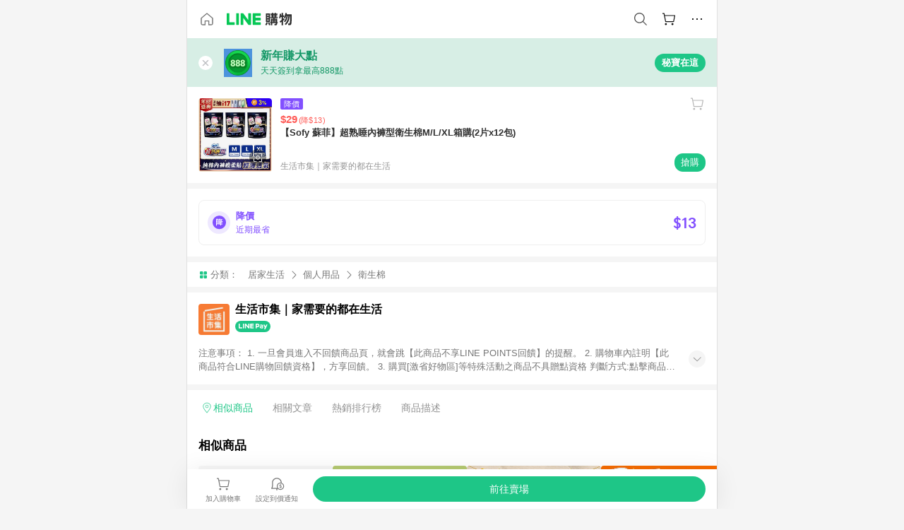

--- FILE ---
content_type: text/html;charset=utf-8
request_url: https://buy.line.me/product/122/2138719
body_size: 74411
content:
<!DOCTYPE html><html  lang="zh-Hant" class="chrome"><head><meta charset="utf-8">
<meta name="viewport" content="width=device-width, initial-scale=1.0, maximum-scale=1.0, user-scalable=0, viewport-fit=cover">
<title>【Sofy 蘇菲】超熟睡內褲型衛生棉M&#x2F;L&#x2F;XL箱購(2片x12包)推薦 | 生活市集｜家需要的都在生活 | LINE購物</title>
<link rel="preconnect" href="https://shopping.line-scdn.net">
<link rel="preconnect" href="https://obs.line-scdn.net">
<link rel="preconnect" href="https://buy-obs.line-scdn.net">
<link integrity="sha384-2+e6dWA7ObMMqD6BcUTKNfiugqky4HPYkwcPY8kHUnH7VRHQfL+SQsC5QIWdsTbt" rel="stylesheet" href="/assets/style.b1nd_524.css" crossorigin>
<link rel="preload" as="image" href="https://shopping.line-scdn.net/0ho8_6yo13MBdiTy9c6QhPQDoSLGYKOWkAHXcqNRUKcHUUfjI9XEI5DiFLKnU6Bz4pFUp_DyUkJUYpPjE-BkJ-ECEvMnIqfj4RBVZ_IiFKJ1tNAzwRAns5ChsVZls_/w360">
<link integrity="sha384-YhhLPraNaaJaH/3djsG0iMkUg6EFg59TJ/VCW0YhW5oOqMdWDd9Cx9F9HEsr0Ewr" rel="modulepreload" as="script" crossorigin href="/assets/ChWuV_ZW.js">
<link integrity="sha384-aD1XAJG/iT99EP4BYWOQei8u5aYZg82MO5G6g2KUkGVxOhtCyICytKBbauTU/IrK" rel="modulepreload" as="script" crossorigin href="/assets/xUESa0CS.js">
<link integrity="sha384-UgTmL3sn+Mbj3DCZQp+Yw0Y4uuiCxIgigP1/4SFOxnFP/F4MnPfwpoZdIGylNN0y" rel="modulepreload" as="script" crossorigin href="/assets/Cvh3Qxjr.js">
<link integrity="sha384-H6TwUi6Tg249IyIJPt4oTv/gzpZr3uEudawBwEOtyuZmC0+z6Jtwrg6C2jMs0J3y" rel="modulepreload" as="script" crossorigin href="/assets/aB6LcLNJ.js">
<link integrity="sha384-760x12Zi3rfIKhzSkq+7378y/hDNG8UKUBLma3wgcKEpKU1jw+2XHe9XMwR+EfqB" rel="modulepreload" as="script" crossorigin href="/assets/yU6G1WvI.js">
<link integrity="sha384-m4M9Q1IKIbIJp2eOCLKH4zxAaffeG2Vln86AEghYILHfVqDtdQm2v84BX22hZ3Ua" rel="modulepreload" as="script" crossorigin href="/assets/DxGwoqi6.js">
<link integrity="sha384-oqjGmigA38TFJ4cxSZEQXowxlVPiwIJ7WdsyCa14J9r67fy/j97rWNEp/LtWfb90" rel="modulepreload" as="script" crossorigin href="/assets/CsYTnepO.js">
<link integrity="sha384-YsUrq2eRHUfjnN+dZIQsZ6mIRMgBB3P1eDjp8IFdOGOVnX3C89ZL11hPcL8F8oP5" rel="modulepreload" as="script" crossorigin href="/assets/Df3HHSBE.js">
<link integrity="sha384-Fl2PurSjE2nY9LIig/WrcKKO0gZ8s7wk3S5u2ue3mSY3n2chu4spSoyQl4F4PQO7" rel="modulepreload" as="script" crossorigin href="/assets/DxXopwx-.js">
<link integrity="sha384-EM/+MD8vUfFdk4mR7a11+1YFWJIMtInKiICSirpJWbu0Gm8PFPJGJ3uPjIvAjl5Y" rel="modulepreload" as="script" crossorigin href="/assets/A7pdzCvD.js">
<link integrity="sha384-keHvvMwVD7oALzLEpksozE3zUcmZXJTqIK5HD6E+/hnsGNNt1h7d9JccBv4ADrj7" rel="modulepreload" as="script" crossorigin href="/assets/BMpGSpKN.js">
<link integrity="sha384-u4/lMrKtySxJc/mLKifdzodVEJItrEnE1ol+MBNsJmmWW/35TyZNM5hrc3GgCSDJ" rel="modulepreload" as="script" crossorigin href="/assets/CrFNGxe0.js">
<link integrity="sha384-fdf5CSgVdAsdUnB6KhpNEvgeh0ZdTsX+Le35cR5kfPTCSxLcJF/kSQJugLVIJjk4" rel="modulepreload" as="script" crossorigin href="/assets/hSXwlldf.js">
<link integrity="sha384-F85Xa+LiPmOQHfmQWKhAXI//6iZTArcngkzjdc/e29w2RRhdb8NsP4z+GGp2iO5g" rel="modulepreload" as="script" crossorigin href="/assets/DsapwRds.js">
<link integrity="sha384-GHK5taARkBVRnH3Dti+6iQIYI0Ei/deDY91ckuMyVnDWf6LdIcz6FWxosXBuS/wu" rel="modulepreload" as="script" crossorigin href="/assets/uwhP_a9m.js">
<link integrity="sha384-Ny+k4+degUmfTGTdCtsTsS0PI+wk18cp7Ze/J8uBfgpt7NIqmJZMY9ExKuu9HE/z" rel="modulepreload" as="script" crossorigin href="/assets/CER0zATH.js">
<link integrity="sha384-MCXRSN27F0/eaKZyWk1+wQIJbYJ89bk7cacx53A3pkwbd+FA8Qu5j4djFoDuE2pA" rel="modulepreload" as="script" crossorigin href="/assets/Dsz8l1m1.js">
<link integrity="sha384-R3o+p8PySEEjtu+JVl6dG/lonFMDbBDXk4adP/wdbZs7MobCdSc0qDc6ks/anNob" rel="modulepreload" as="script" crossorigin href="/assets/VvxbsuUu.js">
<link integrity="sha384-p3xn74yzmXscBiRGz8OeFctjX+JSZXSAuBBlKCKP0NBbGCeEiJ9mhH/A7aoe82qc" rel="modulepreload" as="script" crossorigin href="/assets/BoSBw-8q.js">
<link integrity="sha384-ob03XytUZ4DT8ECAsrVLppaeqbQndIWglDnKDPlyPTIHm15ts+5xoEoYs/Q9beZO" rel="modulepreload" as="script" crossorigin href="/assets/CeiKGZiE.js">
<link integrity="sha384-VabZFFPc5JVBZqb2b6qtFq3vI+nmoUmF3uyE8SH16X2Z0mESnAXXtdEHYpVTlcTh" rel="modulepreload" as="script" crossorigin href="/assets/ButXk8K2.js">
<link integrity="sha384-QGcNWbvlt8URPWS+S03txJUHGOtnERTxDvq4nkS3CVvW+0MCByNAN8l8z60TsO7F" rel="modulepreload" as="script" crossorigin href="/assets/YvfOPMuD.js">
<link integrity="sha384-/s/VlpQ1JXblSnbhkxKFsNXZqUEbXGnZX38boKwjNv8Bv06207uDnFbVxm8xqTMl" rel="modulepreload" as="script" crossorigin href="/assets/ClAqw0WE.js">
<link integrity="sha384-Has8xOqq5WVj+EXJpzGOa0S6bJzWaPKv5QVWyo7IKeFB8nHN3C3xkYRe25XctSPI" rel="modulepreload" as="script" crossorigin href="/assets/D79yyk_W.js">
<link integrity="sha384-0t43qABd/dODMWXt3pGxK0O6uG3wSqcHvYzNpMG7LXn9hNn2It1RWXnkEIDO9T8m" rel="modulepreload" as="script" crossorigin href="/assets/CQqHgh_-.js">
<link integrity="sha384-ka7E9lpXR/ihNEC4N2m2VsAytRDOlU07/66zkuNaYCvxRDwoWaNkaWrMiBoUVPzI" rel="modulepreload" as="script" crossorigin href="/assets/D43UbTda.js">
<link integrity="sha384-dnNrjZgN+/IJrW7/egJvFGCmRFacb0EWUEJA69xowW2xdZq+mSPvtu+1HQ22CnLu" rel="modulepreload" as="script" crossorigin href="/assets/TgCrmzIe.js">
<link integrity="sha384-XhsVRS6NqRQjhvJ3IGRwnX2M0lbru+M9Jpw4KMcJETMu5Co4H8GO+G9++KIzwB58" rel="modulepreload" as="script" crossorigin href="/assets/BbeRj8oU.js">
<link integrity="sha384-v/y3c6ssGDiP54RZ+3cCAFaae+eYY/OtcuM95STndLY3uFRYiBzDuc3BsrYJnVb6" rel="modulepreload" as="script" crossorigin href="/assets/Dg6BjhXg.js">
<script src="https://static.line-scdn.net/liff/edge/2/sdk.js" defer data-hid="liff"></script>
<link rel="prefetch" as="image" type="image/png" href="/assets/ico-AIPrice--light.DBIYnsEs.png">
<link rel="prefetch" as="image" type="image/png" href="/assets/ico-AIPrice--dark.C7eYdi9Z.png">
<link rel="prefetch" as="image" type="image/png" href="/assets/ico-social108-line.Kg5Ad751.png">
<link rel="prefetch" as="image" type="image/png" href="/assets/ico-social108-fb.t9leBe85.png">
<link rel="prefetch" as="image" type="image/png" href="/assets/ico-social108-url.k_GOwe6c.png">
<link rel="prefetch" as="image" type="image/svg+xml" href="/assets/ico-navbar-home--black.rvetcKm_.svg">
<link rel="prefetch" as="image" type="image/svg+xml" href="/assets/ico-glass.B9b_u7qf.svg">
<link rel="prefetch" as="image" type="image/svg+xml" href="/assets/ico-product-like--black.R8gay-KN.svg">
<link rel="prefetch" as="image" type="image/svg+xml" href="/assets/ico-clock.CRfZodhE.svg">
<link rel="prefetch" as="image" type="image/png" href="/assets/favorite_img1.Dpi7Wrpc.png">
<link rel="prefetch" as="image" type="image/png" href="/assets/img-shoppingCart.2pyXJ4-e.png">
<link rel="prefetch" as="image" type="image/svg+xml" href="/assets/loading.D9q3AnIC.svg">
<link rel="prefetch" as="image" type="image/svg+xml" href="/assets/loading_big.Cu1Hp-nL.svg">
<link rel="prefetch" as="image" type="image/svg+xml" href="/assets/loading_white.CPnzDYu_.svg">
<link rel="prefetch" as="image" type="image/svg+xml" href="/assets/loading_white_big.BWd4BJ3W.svg">
<link rel="prefetch" as="image" type="image/png" href="/assets/img-error.DwjqFPrn.png">
<link rel="prefetch" as="image" type="image/png" href="/assets/img-priceTrackerTutorial--step1.CCKIm-vN.png">
<link rel="prefetch" as="image" type="image/png" href="/assets/img-priceTrackerTutorial--step2.DYym_dnR.png">
<link rel="prefetch" as="image" type="image/png" href="/assets/img-priceTrackerTutorial--step3.BYe8Y216.png">
<link rel="prefetch" as="image" type="image/png" href="/assets/img-priceTrackerTutorial--step4.C4vthmjI.png">
<link rel="prefetch" as="image" type="image/png" href="/assets/img-tips-transferinfo.ElFsZNPa.png">
<link rel="prefetch" as="image" type="image/png" href="/assets/ico-tutorial-linepoints.DxmGtkDv.png">
<link rel="prefetch" as="image" type="image/png" href="/assets/ico-tutorial-lowprice.BY6GCV4e.png">
<link rel="prefetch" as="image" type="image/png" href="/assets/ico-tutorial-savemoney.DuUdrL5v.png">
<link rel="prefetch" as="image" type="image/png" href="/assets/ico-tutorial-benefit.T1eTBBAv.png">
<link rel="prefetch" as="image" type="image/png" href="/assets/img-linepoint-step1.BQkKHcGR.png">
<link rel="prefetch" as="image" type="image/png" href="/assets/img-linepoint-step2.DoDZehq4.png">
<link rel="prefetch" as="image" type="image/png" href="/assets/img-linepoint-step3.DqhkqNI8.png">
<link rel="prefetch" as="image" type="image/png" href="/assets/img-tutorial-angpauinfo.C691D31o.png">
<link rel="prefetch" as="image" type="image/png" href="/assets/img-angpau-step1.Choa-Nah.png">
<link rel="prefetch" as="image" type="image/png" href="/assets/img-angpau-step2.fOOUmOrQ.png">
<link rel="prefetch" as="image" type="image/png" href="/assets/img-angpau-step3.DXVOzogX.png">
<link rel="prefetch" as="image" type="image/png" href="/assets/img-angpau-step4.hBrkGnJz.png">
<link rel="prefetch" as="image" type="image/png" href="/assets/ico-tutorialHongbao.DGh0-HQ3.png">
<link rel="prefetch" as="image" type="image/png" href="/assets/img-tutorial-missioninfo.C-SATwqO.png">
<link rel="prefetch" as="image" type="image/png" href="/assets/ico-tutorialMission.DfTvKlPf.png">
<link rel="prefetch" as="image" type="image/png" href="/assets/img-tips-quota.VCNhqGxs.png">
<link rel="prefetch" as="image" type="image/png" href="/assets/img-tutorial-monthlybuyinfo.BOFEwRbW.png">
<link rel="prefetch" as="image" type="image/png" href="/assets/ico-tutorial-monthlybuyCart.qZCLjCL2.png">
<link rel="prefetch" as="image" type="image/png" href="/assets/ico-tutorial-monthlybuyCheck.CUtUT1Rq.png">
<link rel="prefetch" as="image" type="image/png" href="/assets/img-monthlybuy-step1.cqlPuECQ.png">
<link rel="prefetch" as="image" type="image/png" href="/assets/img-monthlybuy-step2.BDi3eOp1.png">
<link rel="prefetch" as="image" type="image/png" href="/assets/img-monthlybuy-step3.D7J2Pm6_.png">
<link rel="prefetch" as="image" type="image/png" href="/assets/img-monthlybuy-step4.D0_Dqac8.png">
<link rel="prefetch" as="image" type="image/png" href="/assets/ico-tutorialMonthlybuy.K1GCo0qF.png">
<link rel="prefetch" as="image" type="image/png" href="/assets/ico-tutorial-priviledge1.xvbEMEh0.png">
<link rel="prefetch" as="image" type="image/png" href="/assets/ico-tutorial-priviledge2.CCgQq_9g.png">
<link rel="prefetch" as="image" type="image/png" href="/assets/ico-tutorial-priviledge3.C4Z4uf-h.png">
<link rel="prefetch" as="image" type="image/png" href="/assets/ico-tutorial-priviledge4.DSyXnJ5T.png">
<link rel="prefetch" as="image" type="image/png" href="/assets/img-tutorial-passportinfo.BzBrDoPg.png">
<link rel="prefetch" as="image" type="image/png" href="/assets/ico-tutorialPassport.CKyw9_Hr.png">
<link rel="prefetch" as="image" type="image/svg+xml" href="/assets/img-unrecognizableProductDefault.CyRpUHyn.svg">
<link rel="prefetch" as="image" type="image/svg+xml" href="/assets/img-noCopMerchantDefault.DIDmNaBz.svg">
<link rel="prefetch" as="image" type="image/png" href="/assets/og_image.Dc0El0ue.png">
<link rel="prefetch" as="image" type="image/png" href="/assets/favicon-32x32.CERNqo6f.png">
<link rel="prefetch" as="image" type="image/png" href="/assets/favicon-16x16.DsIZ3wwF.png">
<link rel="prefetch" as="image" type="image/x-icon" href="/assets/favicon.CW2t5flA.ico">
<link rel="prefetch" as="image" type="image/png" href="/assets/apple-touch-icon.BVJpEzX5.png">
<link rel="prefetch" as="image" type="image/svg+xml" href="/assets/safari-pinned-tab.Bfe6lB9P.svg">
<link rel="prefetch" as="image" type="image/svg+xml" href="/assets/badge-parity.DoTzVVDB.svg">
<link rel="prefetch" as="image" type="image/svg+xml" href="/assets/badge-fresh.C0DVF-gn.svg">
<link rel="prefetch" as="image" type="image/svg+xml" href="/assets/badge-newStore.Cg1pHwnu.svg">
<link rel="prefetch" as="image" type="image/svg+xml" href="/assets/badge-ranking.Bk2qrM48.svg">
<link rel="prefetch" as="image" type="image/svg+xml" href="/assets/badge-rush.BTygeurn.svg">
<link rel="prefetch" as="image" type="image/svg+xml" href="/assets/badge-hotSearch.BNmm1d9W.svg">
<link rel="prefetch" as="image" type="image/svg+xml" href="/assets/badge-recommendation.CkDV9CeC.svg">
<link rel="prefetch" as="image" type="image/svg+xml" href="/assets/badge-showLowerPrice.VgEbcxW2.svg">
<link rel="prefetch" as="image" type="image/png" href="/assets/img-angpauCircle.zsfDvmnf.png">
<link rel="prefetch" as="image" type="image/svg+xml" href="/assets/ico-shoppingBag.kJOU3R3r.svg">
<link rel="prefetch" as="image" type="image/svg+xml" href="/assets/ico-shoppingNote.CYf5R6p8.svg">
<link rel="prefetch" as="image" type="image/svg+xml" href="/assets/img-logo--colorful.D_usoKOi.svg">
<link rel="prefetch" as="image" type="image/svg+xml" href="/assets/ico-arrow--leftBlack.CnoHEo6X.svg">
<link rel="prefetch" as="image" type="image/svg+xml" href="/assets/ico-outlined-homepageBlack.D_Bu0PkT.svg">
<link rel="prefetch" as="image" type="image/svg+xml" href="/assets/ico-bell--black.rDjO1CtY.svg">
<link rel="prefetch" as="image" type="image/svg+xml" href="/assets/ico-cartDarkGray.B0_Zm9Er.svg">
<link rel="prefetch" as="image" type="image/svg+xml" href="/assets/ico-glassDeepGrey.4HBuXfpO.svg">
<link rel="prefetch" as="image" type="image/svg+xml" href="/assets/ico-menu--black.DIw2ISWO.svg">
<link rel="prefetch" as="image" type="image/svg+xml" href="/assets/ico-close--black.C0D_WCjI.svg">
<link rel="prefetch" as="image" type="image/svg+xml" href="/assets/ico-barcodeBlack.EMGqZUEa.svg">
<link rel="prefetch" as="image" type="image/svg+xml" href="/assets/img-logo--white.ws-OQZLF.svg">
<link rel="prefetch" as="image" type="image/svg+xml" href="/assets/ico-arrow--leftWhite2.DisqKg3Y.svg">
<link rel="prefetch" as="image" type="image/svg+xml" href="/assets/ico-outlined-homepageWhite.0N_nKCXb.svg">
<link rel="prefetch" as="image" type="image/svg+xml" href="/assets/ico-bell--white.As7mgZX1.svg">
<link rel="prefetch" as="image" type="image/svg+xml" href="/assets/ico-cart.BCosiCm-.svg">
<link rel="prefetch" as="image" type="image/svg+xml" href="/assets/ico-glassWhite.DjoHr4D6.svg">
<link rel="prefetch" as="image" type="image/svg+xml" href="/assets/ico-menu--white.D5XWMDLz.svg">
<link rel="prefetch" as="image" type="image/svg+xml" href="/assets/ico-close--white.BH9pt9aA.svg">
<link rel="prefetch" as="image" type="image/svg+xml" href="/assets/ico-barcodeWhite.9e_7wgQd.svg">
<link rel="prefetch" as="image" type="image/svg+xml" href="/assets/ico-close--button.DlQeO4mx.svg">
<link rel="prefetch" as="image" type="image/png" href="/assets/ico-goUp.9ngTY99_.png">
<link rel="prefetch" as="image" type="image/svg+xml" href="/assets/ico-navbar-home.pTdx6kH8.svg">
<link rel="prefetch" as="image" type="image/svg+xml" href="/assets/ico-navbar-homeOn.BXKY35o-.svg">
<link rel="prefetch" as="image" type="image/svg+xml" href="/assets/ico-navbar-brand.DSm8Mb_j.svg">
<link rel="prefetch" as="image" type="image/svg+xml" href="/assets/ico-navbar-brandOn.BGbRYYkS.svg">
<link rel="prefetch" as="image" type="image/svg+xml" href="/assets/ico-navbar-benefit.CVpFf2LJ.svg">
<link rel="prefetch" as="image" type="image/svg+xml" href="/assets/ico-navbar-benefitOn.CMjzQK5w.svg">
<link rel="prefetch" as="image" type="image/svg+xml" href="/assets/ico-navbar-special.Bv7eUmCf.svg">
<link rel="prefetch" as="image" type="image/svg+xml" href="/assets/ico-navbar-specialOn.CA8QWgEz.svg">
<link rel="prefetch" as="image" type="image/svg+xml" href="/assets/ico-navbar-account.D_JBbAaL.svg">
<link rel="prefetch" as="image" type="image/svg+xml" href="/assets/ico-navbar-accountOn.lN8Sl9dl.svg">
<link rel="prefetch" as="image" type="image/svg+xml" href="/assets/img-recommend.KMJbq0_8.svg">
<link rel="prefetch" as="image" type="image/svg+xml" href="/assets/img-totop.B59KCYmN.svg">
<link rel="prefetch" as="image" type="image/svg+xml" href="/assets/ico-arrow--left777777.CiUgt2Xu.svg">
<link rel="prefetch" as="image" type="image/png" href="/assets/ico-social50-line.BRshQTKT.png">
<link rel="prefetch" as="image" type="image/png" href="/assets/ico-social50-fb.BBsgz-Qv.png">
<link rel="prefetch" as="image" type="image/png" href="/assets/ico-social50-url.CMtwK1k1.png">
<link rel="prefetch" as="image" type="image/png" href="/assets/ico-social72-line.BEYufS0u.png">
<link rel="prefetch" as="image" type="image/png" href="/assets/ico-social72-fb.CngPcpDD.png">
<link rel="prefetch" as="image" type="image/png" href="/assets/ico-social72-url.BsnljhuG.png">
<link rel="prefetch" as="image" type="image/svg+xml" href="/assets/ico-ok.Bx9Y-ieW.svg">
<link rel="prefetch" as="image" type="image/svg+xml" href="/assets/ico-okOn.CVd3fBBN.svg">
<link rel="prefetch" as="image" type="image/svg+xml" href="/assets/ico-check-green.BLcA-ro-.svg">
<link rel="prefetch" as="image" type="image/png" href="/assets/favorite_bg.BuLA8s9V.png">
<link rel="prefetch" as="image" type="image/svg+xml" href="/assets/ico-checkedWhite.CSrkc97X.svg">
<link rel="prefetch" as="image" type="image/svg+xml" href="/assets/ico-checkedGray.Tvl1Ks0l.svg">
<link rel="prefetch" as="image" type="image/svg+xml" href="/assets/ico-loading--white.5G4YHqfR.svg">
<link rel="prefetch" as="image" type="image/svg+xml" href="/assets/ico-arrow--right.CNWSdj0U.svg">
<link rel="prefetch" as="image" type="image/svg+xml" href="/assets/ico-cartOrange.BJckGTg5.svg">
<link rel="prefetch" as="image" type="image/svg+xml" href="/assets/ico-shop--white.DULimFDL.svg">
<link rel="prefetch" as="image" type="image/png" href="/assets/img-AIpriceWithSpotLight.hjXHnhT5.png">
<link rel="prefetch" as="image" type="image/svg+xml" href="/assets/ico-calendarWhite.B-rHPhUf.svg">
<link rel="prefetch" as="image" type="image/svg+xml" href="/assets/ico-settingPriceAlertBell--white.CWhCFx-a.svg">
<link rel="prefetch" as="image" type="image/svg+xml" href="/assets/ico-arrow--rightGray.CoWdCWie.svg">
<link rel="prefetch" as="image" type="image/svg+xml" href="/assets/ico-point--green.C6QozQX8.svg">
<link rel="prefetch" as="image" type="image/svg+xml" href="/assets/ico-point--gray.CwT7ymaW.svg">
<link rel="prefetch" as="image" type="image/svg+xml" href="/assets/img-radarGreen.CN93xa6Z.svg">
<link rel="prefetch" as="image" type="image/svg+xml" href="/assets/ico-cancel--grey.y20wjKk9.svg">
<link rel="prefetch" as="image" type="image/svg+xml" href="/assets/ico-arrow--downGreen.DamuGg1d.svg">
<link rel="prefetch" as="image" type="image/svg+xml" href="/assets/ico-issueBlue.Cv_EvCnD.svg">
<link rel="prefetch" as="image" type="image/svg+xml" href="/assets/ico-settingPriceAlertBell--green.DGhGrK5M.svg">
<link rel="prefetch" as="image" type="image/svg+xml" href="/assets/ico-arrow--rightBlack.C_lxOHQh.svg">
<link rel="prefetch" as="image" type="image/svg+xml" href="/assets/ico-questionMarkGrey.EX5aKzhd.svg">
<link rel="prefetch" as="image" type="image/svg+xml" href="/assets/ico-point--white.DiQtpN6g.svg">
<link rel="prefetch" as="image" type="image/svg+xml" href="/assets/img-presentBox--green.TVcvGSjo.svg">
<link rel="prefetch" as="image" type="image/svg+xml" href="/assets/ico-exclamation-green.C22jQFzh.svg">
<link rel="prefetch" as="image" type="image/png" href="/assets/img-tutorial-newbuyerAngpau.IQc2VBXm.png">
<link rel="prefetch" as="image" type="image/png" href="/assets/ico-tutorial-newbuyerAngpau.BF2RphfN.png">
<link rel="prefetch" as="image" type="image/svg+xml" href="/assets/ico-arrow--downGreyLight.-PxCy2F4.svg">
<link rel="prefetch" as="image" type="image/png" href="/assets/img-tutorial-bannerLinepoint.DSRIAVpU.png">
<link rel="prefetch" as="image" type="image/svg+xml" href="/assets/ico-arrow--downGreyDeep.Dy_jgCzs.svg">
<link rel="prefetch" as="image" type="image/png" href="/assets/img-tutorialTopimg.BVwuYd1V.png">
<link rel="prefetch" as="image" type="image/svg+xml" href="/assets/ico-trashCanRed.DFMeqfHR.svg">
<link rel="prefetch" as="image" type="image/svg+xml" href="/assets/img-loading.DAd8vyWK.svg">
<link rel="prefetch" as="image" type="image/svg+xml" href="/assets/ico-photo000000.5FvFntbr.svg">
<link rel="prefetch" as="image" type="image/svg+xml" href="/assets/ico-pen000000.DBRHNis3.svg">
<link rel="prefetch" as="image" type="image/svg+xml" href="/assets/ico-tag000000.Denfp1DR.svg">
<link rel="prefetch" as="image" type="image/svg+xml" href="/assets/ico-dollar000000.BBxnChPV.svg">
<link rel="prefetch" as="image" type="image/svg+xml" href="/assets/ico-cancelWhiteA20.6tHz8eS3.svg">
<link rel="prefetch" as="image" type="image/svg+xml" href="/assets/ico-arrow--down111111bold.DB1gtSeb.svg">
<link rel="prefetch" as="image" type="image/svg+xml" href="/assets/ico-exclamationMarkGrey.CEgQ3w61.svg">
<link rel="prefetch" as="image" type="image/svg+xml" href="/assets/ico-creditCard.MO3Wkm5M.svg">
<link rel="prefetch" as="image" type="image/svg+xml" href="/assets/ico-user.D7s6ESw9.svg">
<link rel="prefetch" as="image" type="image/svg+xml" href="/assets/ico-coinBlack.Ct9QrHk9.svg">
<link rel="prefetch" as="image" type="image/svg+xml" href="/assets/ico-couponPercentage.CIm48I56.svg">
<link rel="prefetch" as="image" type="image/svg+xml" href="/assets/ico-signIn.RQuDDcX3.svg">
<link rel="prefetch" as="image" type="image/svg+xml" href="/assets/ico-lineDelima._tfoT26-.svg">
<link rel="prefetch" as="image" type="image/svg+xml" href="/assets/ico-creditCardWhite.BkVg_c6S.svg">
<link rel="prefetch" as="image" type="image/svg+xml" href="/assets/ico-userWhite.IJSphSZp.svg">
<link rel="prefetch" as="image" type="image/svg+xml" href="/assets/ico-coinWhite.t-RxNaGa.svg">
<link rel="prefetch" as="image" type="image/svg+xml" href="/assets/ico-couponPercentageWhite.CD6BGOfi.svg">
<link rel="prefetch" as="image" type="image/svg+xml" href="/assets/ico-signInWhite.EeTUhtJC.svg">
<link rel="prefetch" as="image" type="image/svg+xml" href="/assets/ico-lineDelimaWhite.Y-PHdCqD.svg">
<link rel="prefetch" as="image" type="image/svg+xml" href="/assets/ico-uploadImage1EC687.DaaQVrkB.svg">
<link rel="prefetch" as="image" type="image/svg+xml" href="/assets/img-notebannerBg.CsLcSsSa.svg">
<link rel="prefetch" as="image" type="image/svg+xml" href="/assets/ico-shoppingNoteBlack.BzRwSPw5.svg">
<link rel="prefetch" as="image" type="image/svg+xml" href="/assets/ico-pen949494.BZVhkxZe.svg">
<link rel="prefetch" as="image" type="image/svg+xml" href="/assets/ico-outlink111111.DD33-WtY.svg">
<link rel="prefetch" as="image" type="image/svg+xml" href="/assets/ico-arrow--right111111.q8YJKxfQ.svg">
<link rel="prefetch" as="image" type="image/svg+xml" href="/assets/ico-plus111111.m8dDflS3.svg">
<link rel="prefetch" as="image" type="image/svg+xml" href="/assets/ico-plusc8c8c8.Wh1N6N8x.svg">
<link rel="prefetch" as="image" type="image/svg+xml" href="/assets/ico-angpau.T5T0hVop.svg">
<link rel="prefetch" as="image" type="image/svg+xml" href="/assets/ico-angpauMonochrome.DhKf0X6A.svg">
<link rel="prefetch" as="image" type="image/svg+xml" href="/assets/ico-rewardMission.CqGtjBsp.svg">
<link rel="prefetch" as="image" type="image/svg+xml" href="/assets/icon_missionDisable.BO9SDy4V.svg">
<link rel="prefetch" as="image" type="image/png" href="/assets/bg-hotSearch-right.DrLYAb6T.png">
<link rel="prefetch" as="image" type="image/png" href="/assets/bg-hotSearch-left.BPZujni4.png">
<link rel="prefetch" as="script" crossorigin href="/assets/62udkElk.js">
<link rel="prefetch" as="script" crossorigin href="/assets/CUDPtRZb.js">
<link rel="prefetch" as="script" crossorigin href="/assets/63AqMfuN.js">
<link rel="prefetch" as="script" crossorigin href="/assets/CQNmDMFu.js">
<link rel="prefetch" as="script" crossorigin href="/assets/uLB1YALO.js">
<link rel="prefetch" as="script" crossorigin href="/assets/BXZcsJlh.js">
<link rel="prefetch" as="script" crossorigin href="/assets/CY9FMvKw.js">
<link rel="prefetch" as="script" crossorigin href="/assets/BOIzuEL6.js">
<link rel="prefetch" as="script" crossorigin href="/assets/CgTxP_Hc.js">
<link rel="prefetch" as="script" crossorigin href="/assets/CglctXmW.js">
<link rel="prefetch" as="script" crossorigin href="/assets/B7AYfYMN.js">
<link rel="prefetch" as="image" type="image/svg+xml" href="/assets/ico-navbar-categoryOn.BT6ruzlk.svg">
<link rel="prefetch" as="image" type="image/svg+xml" href="/assets/img-angpau.FmLdLkvD.svg">
<link rel="prefetch" as="image" type="image/svg+xml" href="/assets/img-lowerPriceText.B9sycJ2j.svg">
<link rel="prefetch" as="image" type="image/svg+xml" href="/assets/img-allFullStamp.BKwEGvce.svg">
<link rel="prefetch" as="image" type="image/png" href="/assets/badge-bestTiming.CXJDr1_1.png">
<link rel="prefetch" as="image" type="image/svg+xml" href="/assets/ico-bell--grey.CVZtyURQ.svg">
<link rel="prefetch" as="image" type="image/svg+xml" href="/assets/ico-bell--green.BjLIXZQX.svg">
<link rel="prefetch" as="image" type="image/gif" href="/assets/img-badgeBg.GFu2V2pV.gif">
<link rel="prefetch" as="image" type="image/png" href="/assets/ico-entryAngpau.BY7xqj1H.png">
<link rel="prefetch" as="image" type="image/png" href="/assets/ico-entryFirstTimerBuy.CSKtfg0q.png">
<link rel="prefetch" as="image" type="image/png" href="/assets/ico-entryRegularShopping.iBG3AS9F.png">
<link rel="prefetch" as="image" type="image/png" href="/assets/rank_1.DGWx_WX6.png">
<link rel="prefetch" as="image" type="image/png" href="/assets/rank_2.BZoQ1Ylf.png">
<link rel="prefetch" as="image" type="image/png" href="/assets/rank_3.D4miq1ro.png">
<link rel="prefetch" as="image" type="image/png" href="/assets/rank_4.CZlnCNsm.png">
<link rel="prefetch" as="image" type="image/png" href="/assets/rank_5.CHTRhhzc.png">
<link rel="prefetch" as="image" type="image/png" href="/assets/rank_6.xT_aAa5U.png">
<link rel="prefetch" as="image" type="image/png" href="/assets/rank_7.BhBPxHHN.png">
<link rel="prefetch" as="image" type="image/png" href="/assets/rank_8.BWY3qQi4.png">
<link rel="prefetch" as="image" type="image/png" href="/assets/rank_9.CX4IY0_P.png">
<link rel="prefetch" as="image" type="image/png" href="/assets/rank_10.ByWKecS-.png">
<link rel="prefetch" as="image" type="image/png" href="/assets/badge-waitBePaid.D6A37hwP.png">
<link rel="prefetch" as="image" type="image/svg+xml" href="/assets/badge-commercial.DH5N_pEF.svg">
<link rel="prefetch" as="image" type="image/svg+xml" href="/assets/ico-fire.DUEfKXq5.svg">
<link rel="prefetch" as="image" type="image/png" href="/assets/ico-cart-like--heartbeat.BhSG233-.png">
<link rel="prefetch" as="image" type="image/png" href="/assets/ico-product-like--heartbeat.DLzkncHw.png">
<link rel="prefetch" as="image" type="image/svg+xml" href="/assets/ico-product-like.xTa1aUAx.svg">
<link rel="prefetch" as="image" type="image/svg+xml" href="/assets/ico-product-liked.CuLQs_Nv.svg">
<link rel="prefetch" as="image" type="image/svg+xml" href="/assets/ico-product-like--white.D0MeNH-k.svg">
<link rel="prefetch" as="image" type="image/svg+xml" href="/assets/ico-cartGray.CWkBJ-Sp.svg">
<link rel="prefetch" as="image" type="image/svg+xml" href="/assets/ico-cartBlack--bottom.BUej1hUO.svg">
<link rel="prefetch" as="image" type="image/svg+xml" href="/assets/ico-cartOrange--bottom.B5ZBhwRt.svg">
<link rel="prefetch" as="image" type="image/svg+xml" href="/assets/badge-store--boxType.B9MdYrIc.svg">
<link rel="prefetch" as="image" type="image/svg+xml" href="/assets/badge-store.BxS3T5LF.svg">
<link rel="prefetch" as="image" type="image/svg+xml" href="/assets/badge-gift--boxType.D_d51sJ0.svg">
<link rel="prefetch" as="image" type="image/svg+xml" href="/assets/badge-gift.S-K2wspb.svg">
<link rel="prefetch" as="image" type="image/svg+xml" href="/assets/ico-shoppingLens.oyB_I5Qj.svg">
<link rel="prefetch" as="image" type="image/svg+xml" href="/assets/ico-share.C3pSXDao.svg">
<link rel="prefetch" as="image" type="image/svg+xml" href="/assets/ico-addFriend.Ums4xyGk.svg">
<link rel="prefetch" as="image" type="image/svg+xml" href="/assets/ico-settingPriceAlertBell--grey.8YI4mhGV.svg">
<link rel="prefetch" as="image" type="image/svg+xml" href="/assets/ico-editPriceAlertBell--green.yx0w76OW.svg">
<link rel="prefetch" as="image" type="image/svg+xml" href="/assets/badge-direct.-_MmXx0U.svg">
<link rel="prefetch" as="image" type="image/svg+xml" href="/assets/line_payWhite.CeF-mufA.svg">
<link rel="prefetch" as="image" type="image/svg+xml" href="/assets/line_loginWhite.ChpHW_Sp.svg">
<link rel="prefetch" as="image" type="image/svg+xml" href="/assets/line_pointWhite.Bv3Y4AZB.svg">
<link rel="prefetch" as="image" type="image/svg+xml" href="/assets/ico-ai.BbwD8uvP.svg">
<link rel="prefetch" as="image" type="image/svg+xml" href="/assets/ico-point--grey.Dg8b4yyB.svg">
<link rel="prefetch" as="image" type="image/png" href="/assets/img-bestPriceBadge--short.Cc856gG1.png">
<link rel="prefetch" as="image" type="image/png" href="/assets/img-bestPriceBadge.fRPGm0dd.png">
<link rel="prefetch" as="image" type="image/png" href="/assets/ico-ai.ZVJ4hbF3.png">
<link rel="prefetch" as="image" type="image/svg+xml" href="/assets/ico-checkedGreen--bold.DzVb0O_a.svg">
<link rel="prefetch" as="image" type="image/svg+xml" href="/assets/ico-arrow--downWhite.CbCo2gZi.svg">
<link rel="prefetch" as="image" type="image/svg+xml" href="/assets/ico-landmarkWhite.DxGMDzlf.svg">
<link rel="prefetch" as="image" type="image/svg+xml" href="/assets/ico-landmarkGreen.C0v04Ctn.svg">
<link rel="prefetch" as="image" type="image/svg+xml" href="/assets/ico-landmarkBlue.CwEOCby7.svg">
<link rel="prefetch" as="image" type="image/svg+xml" href="/assets/ico-arrow--downBlue.C20Tikic.svg">
<link rel="prefetch" as="image" type="image/svg+xml" href="/assets/ico-arrow--rightGrayBold.D4AV8bOv.svg">
<link rel="prefetch" as="image" type="image/svg+xml" href="/assets/badge-media.BplkG1D_.svg">
<link rel="prefetch" as="image" type="image/svg+xml" href="/assets/badge-popular.B5YAjv1y.svg">
<link rel="prefetch" as="image" type="image/svg+xml" href="/assets/ico-eye--gray.BrDiTyri.svg">
<script data-hid="APOLLO_STATE">window.__APOLLO_STATE__ = {"ROOT_QUERY":{"__typename":"Query","activeOMOEvent":null,"clientConfig":{"__typename":"ClientConfig","enableExtensionPage":true,"disableGoogleSearch":false,"enableGA4EventToApp":false,"enableBestPriceFinderPage":true},"seoSettings({\"path\":\"https://buy.line.me/product/122/2138719\"})":{"__typename":"SeoSettings","meta":null,"footer":null},"promotionBanners":[{"__typename":"PromotionBannerInfo","displayPage":"ARTICLE_PAGE","imageUrl":"https://buy-obs.line-scdn.net/0hYWButQbUBnh_DBlEQk55LyxYChgAIh16FjIZAAhXWUkHSSUqE2kUWiZQIxM5SRxzODU1FgpTKEspYyEmKBgiHjtpLwg5YDkrECEtHTFHJxA5dzFyEw9IWA","title":"新年賺大點","subtitle":"天天簽到拿最高888點","buttonText":"秘寶在這","buttonUrl":"https://buy.line.me/content/lineshoppingapp/"},{"__typename":"PromotionBannerInfo","displayPage":"VIDEO_PAGE","imageUrl":"https://buy-obs.line-scdn.net/0hYWButQbUBnh_DBlEQk55LyxYChgAIh16FjIZAAhXWUkHSSUqE2kUWiZQIxM5SRxzODU1FgpTKEspYyEmKBgiHjtpLwg5YDkrECEtHTFHJxA5dzFyEw9IWA","title":"新年賺大點","subtitle":"天天簽到拿最高888點","buttonText":"秘寶在這","buttonUrl":"https://buy.line.me/content/lineshoppingapp/"},{"__typename":"PromotionBannerInfo","displayPage":"PARTNER_PAGE","imageUrl":"https://buy-obs.line-scdn.net/0hYWButQbUBnh_DBlEQk55LyxYChgAIh16FjIZAAhXWUkHSSUqE2kUWiZQIxM5SRxzODU1FgpTKEspYyEmKBgiHjtpLwg5YDkrECEtHTFHJxA5dzFyEw9IWA","title":"新年賺大點","subtitle":"天天簽到拿最高888點","buttonText":"秘寶在這","buttonUrl":"https://buy.line.me/content/lineshoppingapp/"},{"__typename":"PromotionBannerInfo","displayPage":"PRODUCT_PAGE","imageUrl":"https://buy-obs.line-scdn.net/0hYWButQbUBnh_DBlEQk55LyxYChgAIh16FjIZAAhXWUkHSSUqE2kUWiZQIxM5SRxzODU1FgpTKEspYyEmKBgiHjtpLwg5YDkrECEtHTFHJxA5dzFyEw9IWA","title":"新年賺大點","subtitle":"天天簽到拿最高888點","buttonText":"秘寶在這","buttonUrl":"https://buy.line.me/content/lineshoppingapp/"},{"__typename":"PromotionBannerInfo","displayPage":"PRICE_PAGE","imageUrl":"https://buy-obs.line-scdn.net/0hYWButQbUBnh_DBlEQk55LyxYChgAIh16FjIZAAhXWUkHSSUqE2kUWiZQIxM5SRxzODU1FgpTKEspYyEmKBgiHjtpLwg5YDkrECEtHTFHJxA5dzFyEw9IWA","title":"新年賺大點","subtitle":"天天簽到拿最高888點","buttonText":"秘寶在這","buttonUrl":"https://buy.line.me/content/lineshoppingapp/"}],"product({\"shopId\":122,\"shopProductId\":\"2138719\"})":{"__typename":"Product","id":"122/2138719","shopProductId":"2138719","description":"【Sofy 蘇菲】超熟睡內褲型衛生棉M/L/XL箱購(2片x12包)","url":"https://buy.line.me/product/122/2138719","outlinkUrl":"https://buy.line.me/t/?data=[base64]","name":"【Sofy 蘇菲】超熟睡內褲型衛生棉M/L/XL箱購(2片x12包)","imageUrl":"https://shopping.line-scdn.net/0ho8_6yo13MBdiTy9c6QhPQDoSLGYKOWkAHXcqNRUKcHUUfjI9XEI5DiFLKnU6Bz4pFUp_DyUkJUYpPjE-BkJ-ECEvMnIqfj4RBVZ_IiFKJ1tNAzwRAns5ChsVZls_","discount":0.19,"price":36,"specialPrice":29,"point":{"__typename":"Point","amount":0,"eventMessage":"","bonusAmountForApp":null,"calculatedAmount":0},"calculatedPoint({\"ignoreShowEstimatedPoint\":true})":0,"status":"ON_SALE","relatedComparisonId":null,"lowPriceType":"RECENT_LOW_PRICE","priceDifference":13,"priceChart":null,"categoryInfo":[{"__typename":"Category","id":"625","name":"居家生活","categoryLevel":1},{"__typename":"Category","id":"860","name":"個人用品","categoryLevel":2},{"__typename":"Category","id":"868","name":"衛生棉","categoryLevel":3}],"rewardCountdownEndTime":null,"similarHybridProducts({\"limit\":30})":[{"__typename":"Product","id":"50/7205476","shopProductId":"7205476","promoteProductId":null,"name":"X Chew 愛可嚼犬用軟骨嚼棒150x3(狗零食、寵物零食、犬用點心、訓練獎勵)","imageUrl":"https://shopping.line-scdn.net/0hlh2N-A6AM0cPNyARRclMEFJqLzZnQWpQcA8pZXhycyV5Bjx6bzl_SSlXJQhpZCpuSiEgc2E3LSVXbyhERlEmWnVTZQtEfCxtMSo7dHFuLgtpVTJtQTo9QE9H","url":"https://buy.line.me/product/50/7205476","outlinkUrl":"https://buy.line.me/t/?data=[base64]","productPageUrl":"https://buy.line.me/product/50/7205476","discount":0.08,"price":447,"specialPrice":412,"point":{"__typename":"Point","amount":0.5,"bonusAmountForApp":null,"calculatedAmount":0.5,"limit":150},"calculatedPoint":2,"status":"ON_SALE","merchant":{"__typename":"ConciseMerchant","name":"東森購物 ETMall","shopId":50,"storeId":null,"merchantId":4321338,"imageUrl":"https://buy-obs.line-scdn.net/0hv6NGkp6RKRlzPjvAag1WTiBqJXkMEDIbGgA2YQRldmIhUhkHJAMOfyp1LSkiex5PNAcadwZhByolUQ5HJCoNfzdbAHA1ZwUHHDEVNCpLCysiex4THz1nOQ","displayPoints":[0.5],"url":"https://buy.line.me/u/partner/4321338","point":{"__typename":"Point","amount":0.5,"bonusAmountForApp":0,"calculatedAmount":0.5},"showPointAmount":true,"showEstimatedPoint":true,"vendorType":null},"productReward":null,"rewardCountdownEndTime":null,"lowPriceType":null,"priceDifference":null,"productType":"126223","hideEstimatedPoint":false},{"__typename":"Product","id":"18/d9924200-b608-11f0-8995-5eeb054dd0c9","shopProductId":"d9924200-b608-11f0-8995-5eeb054dd0c9","promoteProductId":null,"name":"【保麗淨】假牙黏著劑 (無味/薄荷/好穩固系列)【庫瑪生活藥妝】","imageUrl":"https://shopping.line-scdn.net/0hzrWs04HiJV1qCjo8AC5aCjJXOSwCfHxKFTI_fx1PZT8cOyd3MzExaUxxIxMybyFgICVrRy1hMAwheyR0DgdrWilqJzgiOytbPxspaU1-fz8MbCl0IxwsQBNQcxE3","url":"https://buy.line.me/product/18/d9924200-b608-11f0-8995-5eeb054dd0c9","outlinkUrl":"https://buy.line.me/t/?data=[base64]","productPageUrl":"https://buy.line.me/product/18/d9924200-b608-11f0-8995-5eeb054dd0c9","discount":0,"price":345,"specialPrice":345,"point":{"__typename":"Point","amount":5,"bonusAmountForApp":null,"calculatedAmount":5,"limit":1000},"calculatedPoint":17,"status":"ON_SALE","merchant":{"__typename":"ConciseMerchant","name":"台灣樂天市場","shopId":18,"storeId":null,"merchantId":4217685,"imageUrl":"https://buy-obs.line-scdn.net/0hSfDS-IfDDEl5Kh_HKOJzHip-ACkGBBdLEBQTMQ5xU3sGRkNaOipLZgwpUjIBbBJcPhM_Jwx1InovRSsXLj4oLz1PJSIHUTNZOk4nKyBfNjA_UTtDFSlCaQ","displayPoints":[5],"url":"https://buy.line.me/u/partner/4217685","point":{"__typename":"Point","amount":5,"bonusAmountForApp":0,"calculatedAmount":5},"showPointAmount":true,"showEstimatedPoint":true,"vendorType":null},"productReward":null,"rewardCountdownEndTime":1767715199000,"lowPriceType":null,"priceDifference":null,"productType":"normal","hideEstimatedPoint":false},{"__typename":"Product","id":"18/ee444ed0-31f4-11ef-82c5-0242ac110003","shopProductId":"ee444ed0-31f4-11ef-82c5-0242ac110003","promoteProductId":null,"name":"★買11送1★【滿$1500再贈好禮2選1--濃縮洗潔精/暖心馬克杯】明倍適 多種口味 超好喝 日本第一品牌","imageUrl":"https://shopping.line-scdn.net/0hU0Cxi3x1Ch9-ARrZyfJ1SCBcFm4Wd1MIATkQPQlESn0IME81QBcNKQdYHEcIVU42NwREAgR9XH8MQU4yHQdNEilqVE42RhA2JxweBQB9Vn0YThQ1NxcZKT4AEg","url":"https://buy.line.me/product/18/ee444ed0-31f4-11ef-82c5-0242ac110003","outlinkUrl":"https://buy.line.me/t/?data=[base64]","productPageUrl":"https://buy.line.me/product/18/ee444ed0-31f4-11ef-82c5-0242ac110003","discount":0,"price":77,"specialPrice":77,"point":{"__typename":"Point","amount":5,"bonusAmountForApp":null,"calculatedAmount":5,"limit":1000},"calculatedPoint":3,"status":"ON_SALE","merchant":{"__typename":"ConciseMerchant","name":"台灣樂天市場","shopId":18,"storeId":null,"merchantId":4217685,"imageUrl":"https://buy-obs.line-scdn.net/0hSfDS-IfDDEl5Kh_HKOJzHip-ACkGBBdLEBQTMQ5xU3sGRkNaOipLZgwpUjIBbBJcPhM_Jwx1InovRSsXLj4oLz1PJSIHUTNZOk4nKyBfNjA_UTtDFSlCaQ","displayPoints":[5],"url":"https://buy.line.me/u/partner/4217685","point":{"__typename":"Point","amount":5,"bonusAmountForApp":0,"calculatedAmount":5},"showPointAmount":true,"showEstimatedPoint":true,"vendorType":null},"productReward":null,"rewardCountdownEndTime":1767715199000,"lowPriceType":null,"priceDifference":null,"productType":"normal","hideEstimatedPoint":false},{"__typename":"Product","id":"620/45918356537498","shopProductId":"45918356537498","promoteProductId":null,"name":"【12雙組-團購】無痕360度全面防滑隱形襪 - L(24-26cm) / 經典素肌-12雙組","imageUrl":"https://shopping.line-scdn.net/0hzoJ73UQnJUB3Tjo20MRaFykTOTEfOHxXCHY_YgALZSIBf2NGAFxqWjROIRssCSRqSH02XQ0ycyAFDmFtFEhiTSAlexE_CSNDPVchdSc-fhsRGmJqPlg2djdPPQ","url":"https://buy.line.me/product/620/45918356537498","outlinkUrl":"https://buy.line.me/t/?data=[base64]","productPageUrl":"https://buy.line.me/product/620/45918356537498","discount":0.2,"price":828,"specialPrice":660,"point":{"__typename":"Point","amount":2,"bonusAmountForApp":null,"calculatedAmount":2,"limit":-1},"calculatedPoint":13,"status":"ON_SALE","merchant":{"__typename":"ConciseMerchant","name":"Marcella瑪榭","shopId":620,"storeId":null,"merchantId":880050928957,"imageUrl":"https://buy-obs.line-scdn.net/0hhL89zqEUN2MFQCgtWalINFgUOwN6bixhbH4oG3IbaBZUFiVtUl8fWF9DIBV6BQxzaX4TTkEmKBVXKBs0WEAYWXUlaBp4Kww1alA5BnMmFRh9FQBzQnoiDVww","displayPoints":[2],"url":"https://buy.line.me/u/partner/880050928957","point":{"__typename":"Point","amount":2,"bonusAmountForApp":0,"calculatedAmount":2},"showPointAmount":true,"showEstimatedPoint":true,"vendorType":"BRAND"},"productReward":null,"rewardCountdownEndTime":null,"lowPriceType":null,"priceDifference":null,"productType":"normal","hideEstimatedPoint":false},{"__typename":"Product","id":"18/57b00460-b920-11ef-986d-0242ac110004","shopProductId":"57b00460-b920-11ef-986d-0242ac110004","promoteProductId":null,"name":"活動特價【史代新文具】節奏TEMPO GT-45 滾輪膠帶貼/雙面膠帶","imageUrl":"https://shopping.line-scdn.net/0hvPstxINUKX9ODThFBJFWKBBQNQ4me3BoMTUzXTlIaR04PG5CLgA9cSBUNx0WSi9CcBxnYjRxfx88TW1SLQtuchlmdy4GSjJ5GxAmTB56NDMWXjRCORs6SQ4MMQ","url":"https://buy.line.me/product/18/57b00460-b920-11ef-986d-0242ac110004","outlinkUrl":"https://buy.line.me/t/?data=[base64]","productPageUrl":"https://buy.line.me/product/18/57b00460-b920-11ef-986d-0242ac110004","discount":0.44,"price":50,"specialPrice":28,"point":{"__typename":"Point","amount":5,"bonusAmountForApp":null,"calculatedAmount":5,"limit":1000},"calculatedPoint":1,"status":"ON_SALE","merchant":{"__typename":"ConciseMerchant","name":"台灣樂天市場","shopId":18,"storeId":null,"merchantId":4217685,"imageUrl":"https://buy-obs.line-scdn.net/0hSfDS-IfDDEl5Kh_HKOJzHip-ACkGBBdLEBQTMQ5xU3sGRkNaOipLZgwpUjIBbBJcPhM_Jwx1InovRSsXLj4oLz1PJSIHUTNZOk4nKyBfNjA_UTtDFSlCaQ","displayPoints":[5],"url":"https://buy.line.me/u/partner/4217685","point":{"__typename":"Point","amount":5,"bonusAmountForApp":0,"calculatedAmount":5},"showPointAmount":true,"showEstimatedPoint":true,"vendorType":null},"productReward":null,"rewardCountdownEndTime":1767715199000,"lowPriceType":"RECENT_LOW_PRICE","priceDifference":2,"productType":"normal","hideEstimatedPoint":false},{"__typename":"Product","id":"991243/46702416241","shopProductId":"46702416241","promoteProductId":null,"name":"亞培 7-11美式咖啡/現萃茶提貨卡x3 [完全贈品]｜亞培官方旗艦店","imageUrl":"https://shopping.line-scdn.net/0holXx_N9mMENlAS8U4gxPFD1cLDINd2lUGjkqYRJEcCETMDJpWjl7d0MFNwxLNHZqIBs0WhhqJRIucDFqAQx-RCZhMiYtMD5FAgR_WR9hKBhLYzxHAhc5XhxbZg84","url":"https://buy.line.me/product/991243/46702416241","outlinkUrl":"https://buy.line.me/t/?data=[base64]","productPageUrl":"https://buy.line.me/product/991243/46702416241","discount":0,"price":99999,"specialPrice":99999,"point":{"__typename":"Point","amount":3,"bonusAmountForApp":null,"calculatedAmount":3,"limit":30},"calculatedPoint":30,"status":"ON_SALE","merchant":{"__typename":"ConciseMerchant","name":"亞培-蝦皮官方旗艦店","shopId":991243,"storeId":null,"merchantId":880050707765,"imageUrl":"https://buy-obs.line-scdn.net/0hvOZ47m6rKWBnTTdl_OdWNzoZJQAYYzJiDnM2GBAWdhU1Gzc2C3cdWDw7MhYaFBF2MEkNTSMrNhY1JQU3Ok0GWhcodhkaCzN0J2AwQD07JVEfGzxwIHc8Dj49","displayPoints":[3],"url":"https://buy.line.me/u/partner/880050707765","point":{"__typename":"Point","amount":3,"bonusAmountForApp":0,"calculatedAmount":3},"showPointAmount":true,"showEstimatedPoint":true,"vendorType":"BRAND"},"productReward":null,"rewardCountdownEndTime":null,"lowPriceType":null,"priceDifference":null,"productType":"normal","hideEstimatedPoint":false},{"__typename":"Product","id":"50/7857925","shopProductId":"7857925","promoteProductId":null,"name":"加厚超軟雲朵氣墊粉撲(5入組)","imageUrl":"https://shopping.line-scdn.net/0hIrn0jZS3Fl1TSQkaEYVpCgsUCiw7P09KLHEMfyQMVj8leBR3CUtZa3U9TT8XCgtjCXIZRy4iAwwYOBd0N0RYWhApFDgbeBhbNFxaRRAfTAUYOxpjNF8fQCoTQBEO","url":"https://buy.line.me/product/50/7857925","outlinkUrl":"https://buy.line.me/t/?data=[base64]","productPageUrl":"https://buy.line.me/product/50/7857925","discount":0,"price":180,"specialPrice":180,"point":{"__typename":"Point","amount":0.5,"bonusAmountForApp":null,"calculatedAmount":0.5,"limit":150},"calculatedPoint":0,"status":"ON_SALE","merchant":{"__typename":"ConciseMerchant","name":"東森購物 ETMall","shopId":50,"storeId":null,"merchantId":4321338,"imageUrl":"https://buy-obs.line-scdn.net/0hv6NGkp6RKRlzPjvAag1WTiBqJXkMEDIbGgA2YQRldmIhUhkHJAMOfyp1LSkiex5PNAcadwZhByolUQ5HJCoNfzdbAHA1ZwUHHDEVNCpLCysiex4THz1nOQ","displayPoints":[0.5],"url":"https://buy.line.me/u/partner/4321338","point":{"__typename":"Point","amount":0.5,"bonusAmountForApp":0,"calculatedAmount":0.5},"showPointAmount":true,"showEstimatedPoint":true,"vendorType":null},"productReward":null,"rewardCountdownEndTime":null,"lowPriceType":null,"priceDifference":null,"productType":"3","hideEstimatedPoint":false},{"__typename":"Product","id":"1/11576885","shopProductId":"11576885","promoteProductId":null,"name":"【立得清】迷你濕巾12抽6入x3串+75%12抽6入x1串","imageUrl":"https://shopping.line-scdn.net/0hAUDhh4kEHnp5EQ_iL2FhLSdMAgsRZ0dtBikEWA5UXhgPIFlSIyITTDpQCBkIfBt-RgwTZwNtSBoLUVpXGhdZdy56QCsxVgZ-IxQYTjlpBhgfQgBQMAcNTDkQBg","url":"https://buy.line.me/product/1/11576885","outlinkUrl":"https://buy.line.me/t/?data=[base64]","productPageUrl":"https://buy.line.me/product/1/11576885","discount":0,"price":403,"specialPrice":403,"point":{"__typename":"Point","amount":0.3,"bonusAmountForApp":null,"calculatedAmount":0.3,"limit":100},"calculatedPoint":1,"status":"ON_SALE","merchant":{"__typename":"ConciseMerchant","name":"Yahoo購物中心","shopId":1,"storeId":null,"merchantId":4217674,"imageUrl":"https://buy-obs.line-scdn.net/0hGccAmSnkGExeOAz_kohnG35sFCwhFgNONwYHNCVgExJzD1sTYl5WL3kxRnp1DlgcZVxSKXswRSxzCVgYJ15WKnpsTyl1","displayPoints":[1],"url":"https://buy.line.me/u/partner/4217674","point":{"__typename":"Point","amount":1,"bonusAmountForApp":0,"calculatedAmount":1},"showPointAmount":true,"showEstimatedPoint":true,"vendorType":null},"productReward":null,"rewardCountdownEndTime":null,"lowPriceType":null,"priceDifference":null,"productType":"3c","hideEstimatedPoint":false},{"__typename":"Product","id":"305013/666972f88c54220019c3353b","shopProductId":"666972f88c54220019c3353b","promoteProductId":null,"name":"【歸毛家族】泌尿寶＋護腎寶15入組，現省11691加碼再送益菌口腔液！","imageUrl":"https://shopping.line-scdn.net/0h7cqL7WLPaExMNXcx5a0XGxRodD0kQzFbMw1ybjtwKC46BGpmFjR6eR93Ni9iDSxmBTNveTFefR0HRGllKDgmSw9VaikEBGZKGThnVh8xfiw6Uy5JBgFhUTVvPgAR","url":"https://buy.line.me/product/305013/666972f88c54220019c3353b","outlinkUrl":"https://buy.line.me/t/?data=[base64]","productPageUrl":"https://buy.line.me/product/305013/666972f88c54220019c3353b","discount":0.4,"price":29290,"specialPrice":17599,"point":{"__typename":"Point","amount":2,"bonusAmountForApp":null,"calculatedAmount":2,"limit":-1},"calculatedPoint":351,"status":"ON_SALE","merchant":{"__typename":"ConciseMerchant","name":"歸毛家族","shopId":305013,"storeId":null,"merchantId":880048584320,"imageUrl":"https://buy-obs.line-scdn.net/0h75IIgk7raBp0MHh2zVsXTSlkZHoLHnMYHQ53YgNrN28lXEgEHQp6NQNsTigKdkQNIzRMNzBWd2wmWERNKTBHIARVN2MydVwRNj9UfQRGSmExS18KMwp9dC1A","displayPoints":[2],"url":"https://buy.line.me/u/partner/880048584320","point":{"__typename":"Point","amount":2,"bonusAmountForApp":0,"calculatedAmount":2},"showPointAmount":true,"showEstimatedPoint":true,"vendorType":"BROADCAST"},"productReward":null,"rewardCountdownEndTime":null,"lowPriceType":null,"priceDifference":null,"productType":"normal","hideEstimatedPoint":false},{"__typename":"Product","id":"48/DBBY2Y-A900HTFOO","shopProductId":"DBBY2Y-A900HTFOO","promoteProductId":null,"name":"康寶 濃湯系列2入/件_34.6g-56.3g(中式濃湯/西式奶油/14款口味任選)","imageUrl":"https://shopping.line-scdn.net/0hIJUAN0psFmVoOAlaqkRpMjZlChQATk9yFwAMRx99VgceCVNPMiERfzswSAVHeFNmIgxZeBJEQAUaeFJICz5RaD9TSDQgfxFYMlYcf05tECowawlYHy4FUyg5Dg","url":"https://buy.line.me/product/48/DBBY2Y-A900HTFOO","outlinkUrl":"https://buy.line.me/t/?data=[base64]","productPageUrl":"https://buy.line.me/product/48/DBBY2Y-A900HTFOO","discount":0,"price":79,"specialPrice":79,"point":{"__typename":"Point","amount":1,"bonusAmountForApp":null,"calculatedAmount":1,"limit":100},"calculatedPoint":0,"status":"ON_SALE","merchant":{"__typename":"ConciseMerchant","name":"PChome 24h購物","shopId":48,"storeId":null,"merchantId":4321335,"imageUrl":"https://buy-obs.line-scdn.net/0hUtJKtSsxClt3MhrlXJ51DCRmBjsIHBFZHgwVIwBpVS4IAQQOGAs2fS1XK2sIdEUNMAs5NQJtJGghXS0FICYuPTNXIzYKZAxVGQgMYQB5KygxST1RGzFEew","displayPoints":[1],"url":"https://buy.line.me/u/partner/4321335","point":{"__typename":"Point","amount":1,"bonusAmountForApp":0,"calculatedAmount":1},"showPointAmount":true,"showEstimatedPoint":true,"vendorType":null},"productReward":null,"rewardCountdownEndTime":null,"lowPriceType":null,"priceDifference":null,"productType":"foodndn","hideEstimatedPoint":false},{"__typename":"Product","id":"271/S00015922","shopProductId":"S00015922","promoteProductId":null,"name":"絲易康~植萃健髮洗髮精(500ml) 款式可選","imageUrl":"https://shopping.line-scdn.net/0hKG8UDmisFGgFLAbP9ZVrP1dxCBltWk1_ehQOSnJpVA8gFVI7bE0LCHQtSQp6FFs4Oh4MDHJ5Hg18HFM9PktSYCEsTV8gSVRsPh1SCCQpD1goSwY9PB8P","url":"https://buy.line.me/product/271/S00015922","outlinkUrl":"https://buy.line.me/t/?data=[base64]","productPageUrl":"https://buy.line.me/product/271/S00015922","discount":0.46,"price":498,"specialPrice":269,"point":{"__typename":"Point","amount":2,"bonusAmountForApp":null,"calculatedAmount":2,"limit":-1},"calculatedPoint":5,"status":"ON_SALE","merchant":{"__typename":"ConciseMerchant","name":"小三美日官網","shopId":271,"storeId":null,"merchantId":4747319,"imageUrl":"https://buy-obs.line-scdn.net/0hac_s1ovyPkxiCihkTqFBG0VeMiwdJCVOCzQhNBlSNRJPPXkeWGR4LE4LaX9OMnoYXW90Kk9eZX9KM3tfXzl4eUIDNC4","displayPoints":[2],"url":"https://buy.line.me/u/partner/4747319","point":{"__typename":"Point","amount":2,"bonusAmountForApp":0,"calculatedAmount":2},"showPointAmount":true,"showEstimatedPoint":true,"vendorType":null},"productReward":null,"rewardCountdownEndTime":null,"lowPriceType":"HISTORY_LOW_PRICE","priceDifference":45,"productType":"normal","hideEstimatedPoint":false},{"__typename":"Product","id":"50/7481940","shopProductId":"7481940","promoteProductId":null,"name":"ViF咪芙肉泥 六種口味 15G *40條","imageUrl":"https://shopping.line-scdn.net/0hXep4Z9NmB0pNTRdNXox4HRMQGzslO15dMnUdaDoIRyg7fAliCFgDfx4IESg7GUBgLUtKVzcxUSo_DUNnLktARxomWRsFChpPBFwOfx4tECkrAUVgBFsUfA1MHw","url":"https://buy.line.me/product/50/7481940","outlinkUrl":"https://buy.line.me/t/?data=[base64]","productPageUrl":"https://buy.line.me/product/50/7481940","discount":0.09,"price":388,"specialPrice":354,"point":{"__typename":"Point","amount":0.5,"bonusAmountForApp":null,"calculatedAmount":0.5,"limit":150},"calculatedPoint":1,"status":"ON_SALE","merchant":{"__typename":"ConciseMerchant","name":"東森購物 ETMall","shopId":50,"storeId":null,"merchantId":4321338,"imageUrl":"https://buy-obs.line-scdn.net/0hv6NGkp6RKRlzPjvAag1WTiBqJXkMEDIbGgA2YQRldmIhUhkHJAMOfyp1LSkiex5PNAcadwZhByolUQ5HJCoNfzdbAHA1ZwUHHDEVNCpLCysiex4THz1nOQ","displayPoints":[0.5],"url":"https://buy.line.me/u/partner/4321338","point":{"__typename":"Point","amount":0.5,"bonusAmountForApp":0,"calculatedAmount":0.5},"showPointAmount":true,"showEstimatedPoint":true,"vendorType":null},"productReward":null,"rewardCountdownEndTime":null,"lowPriceType":null,"priceDifference":null,"productType":"126223","hideEstimatedPoint":false},{"__typename":"Product","id":"910558/7953963","shopProductId":"7953963","promoteProductId":null,"name":"吃肉肉主食餐包(主食罐)|三種口味","imageUrl":"https://shopping.line-scdn.net/0hw6kIHEzNKBlWMDcrDgxXTghtNGg-RnEOKQgyOyF1aHsgAScdNSEvAxpLK3kOWSsxDz0vBCxMfnkkcGw0NTZvFAFbdkgedy8kEzU5ACxTM3kwYywkISY7LxYxMA","url":"https://buy.line.me/product/910558/7953963","outlinkUrl":"https://buy.line.me/t/?data=[base64]","productPageUrl":"https://buy.line.me/product/910558/7953963","discount":0.07,"price":450,"specialPrice":420,"point":{"__typename":"Point","amount":4,"bonusAmountForApp":null,"calculatedAmount":4,"limit":100},"calculatedPoint":16,"status":"ON_SALE","merchant":{"__typename":"ConciseMerchant","name":"貓老闆BossCat","shopId":910558,"storeId":null,"merchantId":880046767147,"imageUrl":"https://buy-obs.line-scdn.net/0h5Rd8NpZCan1ZQX5wGT8VKnkVZh0mb3F_MH91BSIZYSN0dikrZSUnHX5HNE1zcCwrbSItHXxJN0V8dSoqICZyS3tHMU18","displayPoints":[4],"url":"https://buy.line.me/u/partner/880046767147","point":{"__typename":"Point","amount":4,"bonusAmountForApp":0,"calculatedAmount":4},"showPointAmount":true,"showEstimatedPoint":true,"vendorType":null},"productReward":null,"rewardCountdownEndTime":null,"lowPriceType":null,"priceDifference":null,"productType":"normal","hideEstimatedPoint":false},{"__typename":"Product","id":"1/11794768","shopProductId":"11794768","promoteProductId":null,"name":"【Tempo 節奏】1+1 正帶+內帶 滾輪雙面膠帶貼組 顏色隨機出貨 /組 GT-45","imageUrl":"https://shopping.line-scdn.net/0hI1Ipi6MCFh50CQimBGppSSxUCm8cf08JCzEMPANMVnwCOBQ0IRgBEzdPS1IsRRobLRQDEyNiA08_eBc3EARYGTdpFHs8OBgYLjlYKhpxSFI8SVE3FD0fAw1TQFIp","url":"https://buy.line.me/product/1/11794768","outlinkUrl":"https://buy.line.me/t/?data=[base64]","productPageUrl":"https://buy.line.me/product/1/11794768","discount":0,"price":52,"specialPrice":52,"point":{"__typename":"Point","amount":1,"bonusAmountForApp":null,"calculatedAmount":1,"limit":100},"calculatedPoint":0,"status":"ON_SALE","merchant":{"__typename":"ConciseMerchant","name":"Yahoo購物中心","shopId":1,"storeId":null,"merchantId":4217674,"imageUrl":"https://buy-obs.line-scdn.net/0hGccAmSnkGExeOAz_kohnG35sFCwhFgNONwYHNCVgExJzD1sTYl5WL3kxRnp1DlgcZVxSKXswRSxzCVgYJ15WKnpsTyl1","displayPoints":[1],"url":"https://buy.line.me/u/partner/4217674","point":{"__typename":"Point","amount":1,"bonusAmountForApp":0,"calculatedAmount":1},"showPointAmount":true,"showEstimatedPoint":true,"vendorType":null},"productReward":null,"rewardCountdownEndTime":null,"lowPriceType":null,"priceDifference":null,"productType":"normal","hideEstimatedPoint":false},{"__typename":"Product","id":"48/DDABUO-A900G0A0A","shopProductId":"DDABUO-A900G0A0A","promoteProductId":null,"name":"露得清 水活保濕凝露環保補充包50g","imageUrl":"https://shopping.line-scdn.net/0h01BCEUQVbx5_OnqT7qEQSS1nc28XTDYJAAJ1PAh_LylQWXtJR14melIzOHxRCiwfRggiLA07Ni9SDisaQ1hyFls4YShaWStLF10lcVk7dC5SCS8aQQ9y","url":"https://buy.line.me/product/48/DDABUO-A900G0A0A","outlinkUrl":"https://buy.line.me/t/?data=[base64]","productPageUrl":"https://buy.line.me/product/48/DDABUO-A900G0A0A","discount":0,"price":359,"specialPrice":359,"point":{"__typename":"Point","amount":1,"bonusAmountForApp":null,"calculatedAmount":1,"limit":100},"calculatedPoint":3,"status":"ON_SALE","merchant":{"__typename":"ConciseMerchant","name":"PChome 24h購物","shopId":48,"storeId":null,"merchantId":4321335,"imageUrl":"https://buy-obs.line-scdn.net/0hUtJKtSsxClt3MhrlXJ51DCRmBjsIHBFZHgwVIwBpVS4IAQQOGAs2fS1XK2sIdEUNMAs5NQJtJGghXS0FICYuPTNXIzYKZAxVGQgMYQB5KygxST1RGzFEew","displayPoints":[1],"url":"https://buy.line.me/u/partner/4321335","point":{"__typename":"Point","amount":1,"bonusAmountForApp":0,"calculatedAmount":1},"showPointAmount":true,"showEstimatedPoint":true,"vendorType":null},"productReward":null,"rewardCountdownEndTime":null,"lowPriceType":null,"priceDifference":null,"productType":"normal","hideEstimatedPoint":false},{"__typename":"Product","id":"1/11587807","shopProductId":"11587807","promoteProductId":null,"name":"【立得清】雙面吸附除塵紙x2+75%50抽x2","imageUrl":"https://shopping.line-scdn.net/0hLHzJj3v5E2dHMw0HCeZsMBpuDxYvRUpwOAsJRTB2UwUxAxJNHTFcVBR1BAUfeFdZHQsAUykzDQUfawhkDlUGej1XRSsMVh9ZJxQYfhRyFigcYAtNCT4dYAdD","url":"https://buy.line.me/product/1/11587807","outlinkUrl":"https://buy.line.me/t/?data=[base64]","productPageUrl":"https://buy.line.me/product/1/11587807","discount":0,"price":383,"specialPrice":383,"point":{"__typename":"Point","amount":0.3,"bonusAmountForApp":null,"calculatedAmount":0.3,"limit":100},"calculatedPoint":1,"status":"ON_SALE","merchant":{"__typename":"ConciseMerchant","name":"Yahoo購物中心","shopId":1,"storeId":null,"merchantId":4217674,"imageUrl":"https://buy-obs.line-scdn.net/0hGccAmSnkGExeOAz_kohnG35sFCwhFgNONwYHNCVgExJzD1sTYl5WL3kxRnp1DlgcZVxSKXswRSxzCVgYJ15WKnpsTyl1","displayPoints":[1],"url":"https://buy.line.me/u/partner/4217674","point":{"__typename":"Point","amount":1,"bonusAmountForApp":0,"calculatedAmount":1},"showPointAmount":true,"showEstimatedPoint":true,"vendorType":null},"productReward":null,"rewardCountdownEndTime":null,"lowPriceType":null,"priceDifference":null,"productType":"3c","hideEstimatedPoint":false},{"__typename":"Product","id":"537/2224210100604","shopProductId":"2224210100604","promoteProductId":null,"name":"點胭脂 輕盈保濕 Rubycell 四層氣墊粉撲 2入","imageUrl":"https://shopping.line-scdn.net/0hhld8SVniN0NZQSKkGK9IFAgcKzIxN25UJnktYS4EdyF2dHFHZC56dStGOXcjeXFCMSIvcChCaiMnIycXYyF4S31Db3t0JHdHYyZ6JXQEaXInI3YXNS8","url":"https://buy.line.me/product/537/2224210100604","outlinkUrl":"https://buy.line.me/t/?data=[base64]","productPageUrl":"https://buy.line.me/product/537/2224210100604","discount":0,"price":167,"specialPrice":167,"point":{"__typename":"Point","amount":3,"bonusAmountForApp":null,"calculatedAmount":3,"limit":-1},"calculatedPoint":5,"status":"ON_SALE","merchant":{"__typename":"ConciseMerchant","name":"beauty STAGE 美麗台","shopId":537,"storeId":null,"merchantId":880049072783,"imageUrl":"https://buy-obs.line-scdn.net/0hKVRNZ73gFHlvNwZKg1trLk9jGBkQGQ97BgkLARRvHydCAFotUFheHEM1SkxHAFUvVVBaHBkzTxlEB1osFlFbF0o2Q0oR","displayPoints":[3],"url":"https://buy.line.me/u/partner/880049072783","point":{"__typename":"Point","amount":3,"bonusAmountForApp":0,"calculatedAmount":3},"showPointAmount":true,"showEstimatedPoint":true,"vendorType":null},"productReward":null,"rewardCountdownEndTime":1767715199000,"lowPriceType":null,"priceDifference":null,"productType":"normal","hideEstimatedPoint":false},{"__typename":"Product","id":"18/f1e3c5a0-208c-11ed-bb77-0242ac110003","shopProductId":"f1e3c5a0-208c-11ed-bb77-0242ac110003","promoteProductId":null,"name":"露得清水活保濕凝露環保補充包50g","imageUrl":"https://shopping.line-scdn.net/0hINaRjg9NFmFcKwjQlr9pNgR2ChA0XU92IxMMQytuVgMqGhRLPDYeeB9TSAQXGxdlCSVZezFAAzAXWhdIOCZYZh9LFAQUGhhnBiUfVRBXSQMtWRpnPB8ffCVxQC0B","url":"https://buy.line.me/product/18/f1e3c5a0-208c-11ed-bb77-0242ac110003","outlinkUrl":"https://buy.line.me/t/?data=[base64]","productPageUrl":"https://buy.line.me/product/18/f1e3c5a0-208c-11ed-bb77-0242ac110003","discount":0.12,"price":269,"specialPrice":237,"point":{"__typename":"Point","amount":0,"bonusAmountForApp":null,"calculatedAmount":0,"limit":0},"calculatedPoint":0,"status":"ON_SALE","merchant":{"__typename":"ConciseMerchant","name":"台灣樂天市場","shopId":18,"storeId":null,"merchantId":4217685,"imageUrl":"https://buy-obs.line-scdn.net/0hSfDS-IfDDEl5Kh_HKOJzHip-ACkGBBdLEBQTMQ5xU3sGRkNaOipLZgwpUjIBbBJcPhM_Jwx1InovRSsXLj4oLz1PJSIHUTNZOk4nKyBfNjA_UTtDFSlCaQ","displayPoints":[5],"url":"https://buy.line.me/u/partner/4217685","point":{"__typename":"Point","amount":5,"bonusAmountForApp":0,"calculatedAmount":5},"showPointAmount":true,"showEstimatedPoint":true,"vendorType":null},"productReward":null,"rewardCountdownEndTime":null,"lowPriceType":"RECENT_LOW_PRICE","priceDifference":122,"productType":"watsons","hideEstimatedPoint":false},{"__typename":"Product","id":"1/p0830264969253","shopProductId":"p0830264969253","promoteProductId":null,"name":"刷樂全效溫和護理漱口水500ml(溫潤薄荷/涼爽薄荷/經典草本)【愛買】","imageUrl":"https://shopping.line-scdn.net/0h_Z4ApmN5AHUJOB50CS9_IlFlHARhTllidgAaV359QBd_CQJfaQhKbFpqXBdNfA5zQzkKeHRTFSRCSQFcbTVOckpYAhBBCQ5zQx8QbFo8HRBSAUdLbi4JaHBiVjlU","url":"https://buy.line.me/product/1/p0830264969253","outlinkUrl":"https://buy.line.me/t/?data=[base64]","productPageUrl":"https://buy.line.me/product/1/p0830264969253","discount":0,"price":149,"specialPrice":149,"point":{"__typename":"Point","amount":0,"bonusAmountForApp":null,"calculatedAmount":0,"limit":0},"calculatedPoint":0,"status":"ON_SALE","merchant":{"__typename":"ConciseMerchant","name":"Yahoo購物中心","shopId":1,"storeId":null,"merchantId":4217674,"imageUrl":"https://buy-obs.line-scdn.net/0hGccAmSnkGExeOAz_kohnG35sFCwhFgNONwYHNCVgExJzD1sTYl5WL3kxRnp1DlgcZVxSKXswRSxzCVgYJ15WKnpsTyl1","displayPoints":[1],"url":"https://buy.line.me/u/partner/4217674","point":{"__typename":"Point","amount":1,"bonusAmountForApp":0,"calculatedAmount":1},"showPointAmount":true,"showEstimatedPoint":true,"vendorType":null},"productReward":null,"rewardCountdownEndTime":null,"lowPriceType":null,"priceDifference":null,"productType":"ecamart","hideEstimatedPoint":false},{"__typename":"Product","id":"991239/19577524259","shopProductId":"19577524259","promoteProductId":null,"name":"【Doublemint青箭】口香糖超值包 10入(83g/包) 口氣清新","imageUrl":"https://shopping.line-scdn.net/0hDp1iIh49G18MEARty_ZkCFJNBy5kZkJIcygBfXtVWz16IRdbexZURkBvBT19SxphWRELQnZsTT9-UF9ybxZcUlt7RQ5EVxxiVQIfanURDBNURF5iewYIaUwRAw","url":"https://buy.line.me/product/991239/19577524259","outlinkUrl":"https://buy.line.me/t/?data=[base64]","productPageUrl":"https://buy.line.me/product/991239/19577524259","discount":0,"price":629,"specialPrice":629,"point":{"__typename":"Point","amount":0,"bonusAmountForApp":null,"calculatedAmount":0,"limit":0},"calculatedPoint":0,"status":"ON_SALE","merchant":{"__typename":"ConciseMerchant","name":"MARS-蝦皮官方旗艦店","shopId":991239,"storeId":null,"merchantId":880050693878,"imageUrl":"https://buy-obs.line-scdn.net/0hH0iXoY3iFx9UIQktQ6NoSAl1G38rDwwdPR8IZyN6SGoGdDcPFz44fSR6HG4RSiBIAx8zMhBHCGkGSTtICSE4JSRESGYpZzsROwwoPw1HCy4SZwIPExsCcQ1R","displayPoints":[0],"url":"https://buy.line.me/u/partner/880050693878","point":{"__typename":"Point","amount":0,"bonusAmountForApp":0,"calculatedAmount":0},"showPointAmount":true,"showEstimatedPoint":true,"vendorType":"BRAND"},"productReward":null,"rewardCountdownEndTime":null,"lowPriceType":null,"priceDifference":null,"productType":"normal","hideEstimatedPoint":false},{"__typename":"Product","id":"606/219288975687681","shopProductId":"219288975687681","promoteProductId":null,"name":"Let-Green 立得清 10倍強力吸水 無漿防菌抹布 加大款  60*45cm  5包  60 x 45cm","imageUrl":"https://shopping.line-scdn.net/0h7RAvMu1aaH18D3ahirMXKiRSdAwUeTFqAzdyXwtKKB8KPmpUJTNhSDBvMx1TR2lUHCx6ZytkfSw3fmlUGAImej9vahg0PmZ7JTB7cAZ8NSU0Ty55JjthYAVVPjEh","url":"https://buy.line.me/product/606/219288975687681","outlinkUrl":"https://buy.line.me/t/?data=[base64]","productPageUrl":"https://buy.line.me/product/606/219288975687681","discount":0.2,"price":270,"specialPrice":216,"point":{"__typename":"Point","amount":2,"bonusAmountForApp":null,"calculatedAmount":2,"limit":-1},"calculatedPoint":4,"status":"ON_SALE","merchant":{"__typename":"ConciseMerchant","name":"Coupang 酷澎","shopId":606,"storeId":null,"merchantId":880050681138,"imageUrl":"https://buy-obs.line-scdn.net/0hkCGE4CyPNGx6PCqQguJLOydoOAwFEi9uEwIrFA1naxkrUwRlLTwPDyBKY10EUBdyLTgQQT5aKxooVBg7JzwbVgpZaxUHaQB4ODwmVCA-Fl0HVwN8PQYhAiNM","displayPoints":[2],"url":"https://buy.line.me/u/partner/880050681138","point":{"__typename":"Point","amount":2,"bonusAmountForApp":0,"calculatedAmount":2},"showPointAmount":true,"showEstimatedPoint":true,"vendorType":null},"productReward":null,"rewardCountdownEndTime":1767715199000,"lowPriceType":"HISTORY_LOW_PRICE","priceDifference":159,"productType":"normal","hideEstimatedPoint":false},{"__typename":"Product","id":"84/19871467061","shopProductId":"19871467061","promoteProductId":null,"name":"【茶樹莊園】抗菌洗手慕斯超值組(3正3補)","imageUrl":"https://shopping.line-scdn.net/0hptBNH7vQL1t_NzBvlWVQDCdqMyoXQXZMAA81eQhybzkJBi1xCARgVi9QNzk0RitYHzJhVhJcOgo0Ri5yGzphXDxXLT43BiFdHzIhVQZIOhQndyNyNQMmRgZteRci","url":"https://buy.line.me/product/84/19871467061","outlinkUrl":"https://buy.line.me/t/?data=[base64]","productPageUrl":"https://buy.line.me/product/84/19871467061","discount":0,"price":499,"specialPrice":499,"point":{"__typename":"Point","amount":1,"bonusAmountForApp":null,"calculatedAmount":1,"limit":30},"calculatedPoint":4,"status":"ON_SALE","merchant":{"__typename":"ConciseMerchant","name":"蝦皮商城","shopId":84,"storeId":null,"merchantId":880045975297,"imageUrl":"https://buy-obs.line-scdn.net/0hJMm6EgbrFWJQTwOfZwtqNXAbGQIvYQ5gOXEKGisXHjx9eFE1aipbBHBJS1t8e1ozbiheAnVHSFp1eVI9KSgPUXJIS1N_","displayPoints":[0,20],"url":"https://buy.line.me/u/partner/880045975297","point":{"__typename":"Point","amount":0,"bonusAmountForApp":0,"calculatedAmount":0},"showPointAmount":true,"showEstimatedPoint":true,"vendorType":null},"productReward":null,"rewardCountdownEndTime":1767715199000,"lowPriceType":null,"priceDifference":null,"productType":"29669479","hideEstimatedPoint":false},{"__typename":"Product","id":"48/DAAB8P-A900I7O2U","shopProductId":"DAAB8P-A900I7O2U","promoteProductId":null,"name":"靠得住 草本抑 菌衛生棉 23cm/26cm/28cm/35cm 8包組(箱購)","imageUrl":"https://shopping.line-scdn.net/0hR9ZbXBYVDRZnGxIppXFyQTlGEWcPbVQBGCMXNBBeTXQRKg8oPXkAGEFgCFovWBQ_ACQECx1nW3YVW0k7BB1KGzBwU0cvXAorPXUHDyQTCk0BSwIrEA0eICcaFQ","url":"https://buy.line.me/product/48/DAAB8P-A900I7O2U","outlinkUrl":"https://buy.line.me/t/?data=[base64]","productPageUrl":"https://buy.line.me/product/48/DAAB8P-A900I7O2U","discount":0,"price":399,"specialPrice":399,"point":{"__typename":"Point","amount":1,"bonusAmountForApp":null,"calculatedAmount":1,"limit":100},"calculatedPoint":3,"status":"ON_SALE","merchant":{"__typename":"ConciseMerchant","name":"PChome 24h購物","shopId":48,"storeId":null,"merchantId":4321335,"imageUrl":"https://buy-obs.line-scdn.net/0hUtJKtSsxClt3MhrlXJ51DCRmBjsIHBFZHgwVIwBpVS4IAQQOGAs2fS1XK2sIdEUNMAs5NQJtJGghXS0FICYuPTNXIzYKZAxVGQgMYQB5KygxST1RGzFEew","displayPoints":[1],"url":"https://buy.line.me/u/partner/4321335","point":{"__typename":"Point","amount":1,"bonusAmountForApp":0,"calculatedAmount":1},"showPointAmount":true,"showEstimatedPoint":true,"vendorType":null},"productReward":null,"rewardCountdownEndTime":null,"lowPriceType":null,"priceDifference":null,"productType":"foodndn","hideEstimatedPoint":false},{"__typename":"Product","id":"537/2224210100529","shopProductId":"2224210100529","promoteProductId":null,"name":"點胭脂 完美無瑕 超持久氣墊粉撲 2入","imageUrl":"https://shopping.line-scdn.net/0hhld8SVniN0NZQSKkGK9IFAgcKzIxN25UJnktYS4EdyF2dHFHZC56dStGOXcjeXFCMSIvcChCaiMnIycXYyF4S31Db3t0JHdHYyZ6JXQEaXInI3YXNS8","url":"https://buy.line.me/product/537/2224210100529","outlinkUrl":"https://buy.line.me/t/?data=[base64]","productPageUrl":"https://buy.line.me/product/537/2224210100529","discount":0,"price":167,"specialPrice":167,"point":{"__typename":"Point","amount":3,"bonusAmountForApp":null,"calculatedAmount":3,"limit":-1},"calculatedPoint":5,"status":"ON_SALE","merchant":{"__typename":"ConciseMerchant","name":"beauty STAGE 美麗台","shopId":537,"storeId":null,"merchantId":880049072783,"imageUrl":"https://buy-obs.line-scdn.net/0hKVRNZ73gFHlvNwZKg1trLk9jGBkQGQ97BgkLARRvHydCAFotUFheHEM1SkxHAFUvVVBaHBkzTxlEB1osFlFbF0o2Q0oR","displayPoints":[3],"url":"https://buy.line.me/u/partner/880049072783","point":{"__typename":"Point","amount":3,"bonusAmountForApp":0,"calculatedAmount":3},"showPointAmount":true,"showEstimatedPoint":true,"vendorType":null},"productReward":null,"rewardCountdownEndTime":1767715199000,"lowPriceType":null,"priceDifference":null,"productType":"normal","hideEstimatedPoint":false},{"__typename":"Product","id":"50/7365941","shopProductId":"7365941","promoteProductId":null,"name":"飛柔洗髮露促銷組750g+400g(滋潤去屑/精萃潤養/控油止癢)【愛買】","imageUrl":"https://shopping.line-scdn.net/0hZRvJQQZDBX1LMxs2fKt6KhVuGQwjRVxqNAsfXzx2RR89AkF7ES4TSTJIBx46Sh1UHi4OYDFPUx05c0FQKDVCcBxYWywDdBxUESoQZG1LWTETYwRXAiUWSwsyHQ","url":"https://buy.line.me/product/50/7365941","outlinkUrl":"https://buy.line.me/t/?data=[base64]","productPageUrl":"https://buy.line.me/product/50/7365941","discount":0,"price":199,"specialPrice":199,"point":{"__typename":"Point","amount":0,"bonusAmountForApp":null,"calculatedAmount":0,"limit":0},"calculatedPoint":0,"status":"ON_SALE","merchant":{"__typename":"ConciseMerchant","name":"東森購物 ETMall","shopId":50,"storeId":null,"merchantId":4321338,"imageUrl":"https://buy-obs.line-scdn.net/0hv6NGkp6RKRlzPjvAag1WTiBqJXkMEDIbGgA2YQRldmIhUhkHJAMOfyp1LSkiex5PNAcadwZhByolUQ5HJCoNfzdbAHA1ZwUHHDEVNCpLCysiex4THz1nOQ","displayPoints":[0.5],"url":"https://buy.line.me/u/partner/4321338","point":{"__typename":"Point","amount":0.5,"bonusAmountForApp":0,"calculatedAmount":0.5},"showPointAmount":true,"showEstimatedPoint":true,"vendorType":null},"productReward":null,"rewardCountdownEndTime":null,"lowPriceType":"HISTORY_LOW_PRICE","priceDifference":47,"productType":"154985","hideEstimatedPoint":false},{"__typename":"Product","id":"1/11576882","shopProductId":"11576882","promoteProductId":null,"name":"【立得清】迷你濕巾12抽6入x3串+75%12抽6入x3串","imageUrl":"https://shopping.line-scdn.net/0h1FyJ4n1VbmlEM3_xE_cRPhpuchgsRTd-Owt0SzN2LgsyAipvDSJicGJXewofSnVtHSFqdD5POAk2cypEJzUpZBNYMDgMdHZtHjZocRRHNQkiZHFDDSV9XwQydg","url":"https://buy.line.me/product/1/11576882","outlinkUrl":"https://buy.line.me/t/?data=[base64]","productPageUrl":"https://buy.line.me/product/1/11576882","discount":0,"price":609,"specialPrice":609,"point":{"__typename":"Point","amount":0.3,"bonusAmountForApp":null,"calculatedAmount":0.3,"limit":100},"calculatedPoint":1,"status":"ON_SALE","merchant":{"__typename":"ConciseMerchant","name":"Yahoo購物中心","shopId":1,"storeId":null,"merchantId":4217674,"imageUrl":"https://buy-obs.line-scdn.net/0hGccAmSnkGExeOAz_kohnG35sFCwhFgNONwYHNCVgExJzD1sTYl5WL3kxRnp1DlgcZVxSKXswRSxzCVgYJ15WKnpsTyl1","displayPoints":[1],"url":"https://buy.line.me/u/partner/4217674","point":{"__typename":"Point","amount":1,"bonusAmountForApp":0,"calculatedAmount":1},"showPointAmount":true,"showEstimatedPoint":true,"vendorType":null},"productReward":null,"rewardCountdownEndTime":null,"lowPriceType":null,"priceDifference":null,"productType":"3c","hideEstimatedPoint":false},{"__typename":"Product","id":"48/DBDH00-A900BKZQ6","shopProductId":"DBDH00-A900BKZQ6","promoteProductId":null,"name":"葡萄王 夜極薑黃100粒","imageUrl":"https://shopping.line-scdn.net/0hcswYNoHCPFxKICNta3NDCxR9IC0iVmVLNRgmfj1lfD48ETJhAxs2bxlXKj87aDBhLT01QTBcajw4YHhxKSZ7UR1LYg0CZzthEyY7aBpfPhMScyV2AzYvagohJA","url":"https://buy.line.me/product/48/DBDH00-A900BKZQ6","outlinkUrl":"https://buy.line.me/t/?data=[base64]","productPageUrl":"https://buy.line.me/product/48/DBDH00-A900BKZQ6","discount":0,"price":1399,"specialPrice":1399,"point":{"__typename":"Point","amount":1,"bonusAmountForApp":null,"calculatedAmount":1,"limit":100},"calculatedPoint":13,"status":"ON_SALE","merchant":{"__typename":"ConciseMerchant","name":"PChome 24h購物","shopId":48,"storeId":null,"merchantId":4321335,"imageUrl":"https://buy-obs.line-scdn.net/0hUtJKtSsxClt3MhrlXJ51DCRmBjsIHBFZHgwVIwBpVS4IAQQOGAs2fS1XK2sIdEUNMAs5NQJtJGghXS0FICYuPTNXIzYKZAxVGQgMYQB5KygxST1RGzFEew","displayPoints":[1],"url":"https://buy.line.me/u/partner/4321335","point":{"__typename":"Point","amount":1,"bonusAmountForApp":0,"calculatedAmount":1},"showPointAmount":true,"showEstimatedPoint":true,"vendorType":null},"productReward":null,"rewardCountdownEndTime":null,"lowPriceType":null,"priceDifference":null,"productType":"normal","hideEstimatedPoint":false}],"sameCategoryHybridProducts({\"limit\":30})":[{"__typename":"Product","id":"601/IWPPAD101C24","shopProductId":"IWPPAD101C24","promoteProductId":null,"name":"透芯涼感棉日用型","imageUrl":"https://shopping.line-scdn.net/0hPxeYWOW5D1dYIBG4ztJwAAB9EyYwVlZAJxgVdS9lTzUuEQ1-ZiUCYQhIUzR2ewBTESEfYg9LGgYTUQ5-PC1BUBtADTIQEQFRHT1ATX9TDTcuRgNSPzYGSiF6WRsF","url":"https://buy.line.me/product/601/IWPPAD101C24","outlinkUrl":"https://buy.line.me/t/?data=[base64]","productPageUrl":"https://buy.line.me/product/601/IWPPAD101C24","discount":0.44,"price":99,"specialPrice":55,"point":{"__typename":"Point","amount":5,"bonusAmountForApp":null,"calculatedAmount":5,"limit":-1},"calculatedPoint":2,"status":"ON_SALE","merchant":{"__typename":"ConciseMerchant","name":"愛康衛生棉","shopId":601,"storeId":null,"merchantId":880050602876,"imageUrl":"https://buy-obs.line-scdn.net/0h-zRSX5mFclVvKmxR9bcNAjJ-fjUQBGlXBhRtLRhxLSA-RmhdLylWazZ1RycSRVEALwRWeCtMbSM9Ql4CMipdbx9PLSwSbGhIBilOMCJxTGQQRmdFKBBnOzZa","displayPoints":[5],"url":"https://buy.line.me/u/partner/880050602876","point":{"__typename":"Point","amount":5,"bonusAmountForApp":0,"calculatedAmount":5},"showPointAmount":true,"showEstimatedPoint":true,"vendorType":"BRAND"},"productReward":null,"rewardCountdownEndTime":null,"lowPriceType":null,"priceDifference":null,"productType":"normal","hideEstimatedPoint":false},{"__typename":"Product","id":"601/IWPPAD103C41","shopProductId":"IWPPAD103C41","promoteProductId":null,"name":"超引力涼感棉超長型","imageUrl":"https://shopping.line-scdn.net/0hPA5SS0u1D24IKhFqptBwOVZ3Ex9gXFZ5dxIVTH9vTwx-G0toQkgLWmZWVQt5GwNHNy8Hc3JWWQ56aktDayxIY19BUT9AbRZoXSxEWC5WVCBQeRJTfzwcWEgrFw","url":"https://buy.line.me/product/601/IWPPAD103C41","outlinkUrl":"https://buy.line.me/t/?data=[base64]","productPageUrl":"https://buy.line.me/product/601/IWPPAD103C41","discount":0.45,"price":119,"specialPrice":65,"point":{"__typename":"Point","amount":5,"bonusAmountForApp":null,"calculatedAmount":5,"limit":-1},"calculatedPoint":3,"status":"ON_SALE","merchant":{"__typename":"ConciseMerchant","name":"愛康衛生棉","shopId":601,"storeId":null,"merchantId":880050602876,"imageUrl":"https://buy-obs.line-scdn.net/0h-zRSX5mFclVvKmxR9bcNAjJ-fjUQBGlXBhRtLRhxLSA-RmhdLylWazZ1RycSRVEALwRWeCtMbSM9Ql4CMipdbx9PLSwSbGhIBilOMCJxTGQQRmdFKBBnOzZa","displayPoints":[5],"url":"https://buy.line.me/u/partner/880050602876","point":{"__typename":"Point","amount":5,"bonusAmountForApp":0,"calculatedAmount":5},"showPointAmount":true,"showEstimatedPoint":true,"vendorType":"BRAND"},"productReward":null,"rewardCountdownEndTime":null,"lowPriceType":null,"priceDifference":null,"productType":"normal","hideEstimatedPoint":false},{"__typename":"Product","id":"1/11735355","shopProductId":"11735355","promoteProductId":null,"name":"蘇菲 彈力貼身 超薄衛生棉 (日用/夜用)","imageUrl":"https://shopping.line-scdn.net/0hw93AYu1cKBYOODdJ8HJXQVZlNGdmTnEBcQAyNHl9aHR4CSo_bSkmGGBDd05FUW4TeTkkI1lTPUdFSSk_ajVmEU1YKnNGCSYQaTVkIl5TPXVFSm4_aS4hC3diflpT","url":"https://buy.line.me/product/1/11735355","outlinkUrl":"https://buy.line.me/t/?data=[base64]","productPageUrl":"https://buy.line.me/product/1/11735355","discount":0,"price":550,"specialPrice":550,"point":{"__typename":"Point","amount":0.3,"bonusAmountForApp":null,"calculatedAmount":0.3,"limit":100},"calculatedPoint":1,"status":"ON_SALE","merchant":{"__typename":"ConciseMerchant","name":"Yahoo購物中心","shopId":1,"storeId":null,"merchantId":4217674,"imageUrl":"https://buy-obs.line-scdn.net/0hGccAmSnkGExeOAz_kohnG35sFCwhFgNONwYHNCVgExJzD1sTYl5WL3kxRnp1DlgcZVxSKXswRSxzCVgYJ15WKnpsTyl1","displayPoints":[1],"url":"https://buy.line.me/u/partner/4217674","point":{"__typename":"Point","amount":1,"bonusAmountForApp":0,"calculatedAmount":1},"showPointAmount":true,"showEstimatedPoint":true,"vendorType":null},"productReward":null,"rewardCountdownEndTime":null,"lowPriceType":null,"priceDifference":null,"productType":"3c","hideEstimatedPoint":false},{"__typename":"Product","id":"1/11113718","shopProductId":"11113718","promoteProductId":null,"name":"【whisper 好自在】清新液體衛生棉 (日用24CMx60片 /量多日用 27CMx52片 )","imageUrl":"https://shopping.line-scdn.net/0hBIRgQGaGHWZvHg17ospiMTdDARcHaERxECYHRBhbXQQZLx9MNSJWUElhBSgnfBNPOgMIUjh1CDckbxxPCxNTYSx-HwMnLxNbKgMMUhVtHwYJXhFOJggUexZESyoy","url":"https://buy.line.me/product/1/11113718","outlinkUrl":"https://buy.line.me/t/?data=[base64]","productPageUrl":"https://buy.line.me/product/1/11113718","discount":0,"price":999,"specialPrice":999,"point":{"__typename":"Point","amount":0.3,"bonusAmountForApp":null,"calculatedAmount":0.3,"limit":100},"calculatedPoint":2,"status":"ON_SALE","merchant":{"__typename":"ConciseMerchant","name":"Yahoo購物中心","shopId":1,"storeId":null,"merchantId":4217674,"imageUrl":"https://buy-obs.line-scdn.net/0hGccAmSnkGExeOAz_kohnG35sFCwhFgNONwYHNCVgExJzD1sTYl5WL3kxRnp1DlgcZVxSKXswRSxzCVgYJ15WKnpsTyl1","displayPoints":[1],"url":"https://buy.line.me/u/partner/4217674","point":{"__typename":"Point","amount":1,"bonusAmountForApp":0,"calculatedAmount":1},"showPointAmount":true,"showEstimatedPoint":true,"vendorType":null},"productReward":null,"rewardCountdownEndTime":null,"lowPriceType":null,"priceDifference":null,"productType":"3c","hideEstimatedPoint":false},{"__typename":"Product","id":"910536/9940473","shopProductId":"9940473","promoteProductId":null,"name":"蘇菲清新涼感超薄護墊32片清涼薄荷14cm","imageUrl":"https://shopping.line-scdn.net/0hmpqXTZgaMl9MISNctyJNCBJ8Li4kV2tIMxkofTtkcj06EHVhKx01bA9GMDo6bjZZGTg-QjZdZD8-YXZyLyd1UhtKbA4EZilZc0M-UTJ8NTwqci5iOzchaQwgKg","url":"https://buy.line.me/product/910536/9940473","outlinkUrl":"https://buy.line.me/t/?data=[base64]","productPageUrl":"https://buy.line.me/product/910536/9940473","discount":0,"price":118,"specialPrice":118,"point":{"__typename":"Point","amount":10,"bonusAmountForApp":null,"calculatedAmount":10,"limit":-1},"calculatedPoint":11,"status":"ON_SALE","merchant":{"__typename":"ConciseMerchant","name":"寶雅線上買","shopId":910536,"storeId":null,"merchantId":880046380236,"imageUrl":"https://buy-obs.line-scdn.net/0h1idfxz9QbkZZH30gY2wREQpLYiYmMXVEMCFxPi5EMTMfLVVZNyZFISxqbSsIdEJQHiZdKCxAQHUPcEkYDgtKIB16Ry8hc1ZINXogaC9UTyoIWllMNRwgZg","displayPoints":[10],"url":"https://buy.line.me/u/partner/880046380236","point":{"__typename":"Point","amount":10,"bonusAmountForApp":0,"calculatedAmount":10},"showPointAmount":true,"showEstimatedPoint":true,"vendorType":null},"productReward":null,"rewardCountdownEndTime":1767715199000,"lowPriceType":null,"priceDifference":null,"productType":"normal","hideEstimatedPoint":false},{"__typename":"Product","id":"991234/29221930735","shopProductId":"29221930735","promoteProductId":null,"name":"【蝦皮直營】Kotex靠得住 茶樹舒涼棉 衛生棉 日用/夜用/夜加長/護墊 5款任選 涼感衛生棉 微涼舒爽配方","imageUrl":"https://shopping.line-scdn.net/0hxyTQV4M3J1ZpKDa0RttYATF1OycBXn5BFhA9dB5tZzQfGSV_MD0jTAdxehkyQWNTMBs3TARDMgciWSZ_DSVpUSpIJTMhGSlrCjEpZRBqeA4faGFTMD4uSxBycRo0","url":"https://buy.line.me/product/991234/29221930735","outlinkUrl":"https://buy.line.me/t/?data=[base64]","productPageUrl":"https://buy.line.me/product/991234/29221930735","discount":0,"price":69,"specialPrice":69,"point":{"__typename":"Point","amount":2,"bonusAmountForApp":null,"calculatedAmount":2,"limit":10},"calculatedPoint":1,"status":"ON_SALE","merchant":{"__typename":"ConciseMerchant","name":"蝦皮直營_官方直營當日到","shopId":991234,"storeId":null,"merchantId":880050678110,"imageUrl":"https://buy-obs.line-scdn.net/0hEfg4XdG-GklaTQTyV9JlHgcZFiklYwFLM3MFMS0WRTwLJjpCNncxaQEoHTAkCw8dGUk-ZB4rBT8IJTYeB001cyooRTAnGw8bNigMLhcRFjIcCC1ZHXcPJwM9","displayPoints":[2],"url":"https://buy.line.me/u/partner/880050678110","point":{"__typename":"Point","amount":2,"bonusAmountForApp":0,"calculatedAmount":2},"showPointAmount":true,"showEstimatedPoint":true,"vendorType":"BRAND"},"productReward":null,"rewardCountdownEndTime":null,"lowPriceType":null,"priceDifference":null,"productType":"normal","hideEstimatedPoint":false},{"__typename":"Product","id":"910691/9428855","shopProductId":"9428855","promoteProductId":null,"name":"蘇菲清新涼感清涼薄荷衛生棉35cm6片","imageUrl":"https://shopping.line-scdn.net/0hF-X9QV2vGQJlQArhhGpmVT0dBXMNNkAVGngDIBIFWWATcRsrL05VDyUoDFlLeBUEBSYTDzIrDFMuMRgrAU1XBSYgG2ctcRc8Bk0IDCZEDk0tJhUqPFYQHxwaT044","url":"https://buy.line.me/product/910691/9428855","outlinkUrl":"https://buy.line.me/t/?data=[base64]","productPageUrl":"https://buy.line.me/product/910691/9428855","discount":0.44,"price":99,"specialPrice":55,"point":{"__typename":"Point","amount":3,"bonusAmountForApp":null,"calculatedAmount":3,"limit":-1},"calculatedPoint":1,"status":"ON_SALE","merchant":{"__typename":"ConciseMerchant","name":"日藥本舖官方網站","shopId":910691,"storeId":null,"merchantId":880049323224,"imageUrl":"https://buy-obs.line-scdn.net/0hwGdr8rhfKGhZCzrRg5xXPwpfJAgmJTNqMDU3EC5Qd1sKXjk-NjEyRi9XKFwnOBR4HjIbBixUBlsPZA82Dh8MDh1uAQEnUgR3DjIXSC5ACQIfcB9iNQhmSA","displayPoints":[3],"url":"https://buy.line.me/u/partner/880049323224","point":{"__typename":"Point","amount":3,"bonusAmountForApp":0,"calculatedAmount":3},"showPointAmount":true,"showEstimatedPoint":true,"vendorType":null},"productReward":null,"rewardCountdownEndTime":null,"lowPriceType":"RECENT_LOW_PRICE","priceDifference":44,"productType":"normal","hideEstimatedPoint":false},{"__typename":"Product","id":"606/456312345296908","shopProductId":"456312345296908","promoteProductId":null,"name":"Mdmmd. 明洞國際 超涼感蔓越莓系列 新涼感抑菌衛生棉 6片  夜用護翼型 33cm  3包","imageUrl":"https://shopping.line-scdn.net/0h351-5dgObBoMVHLeM48TTVQJcGtkIjUNc2x2OHsRLHh6ZW4wVmAmAk8rM3h-H20eMk1nAFs_eUtHJW0zaFkiHU80bn9EZWIcVUl5LnIwMnhUFCoee0JlB3UOOlZR","url":"https://buy.line.me/product/606/456312345296908","outlinkUrl":"https://buy.line.me/t/?data=[base64]","productPageUrl":"https://buy.line.me/product/606/456312345296908","discount":0,"price":120,"specialPrice":120,"point":{"__typename":"Point","amount":2,"bonusAmountForApp":null,"calculatedAmount":2,"limit":-1},"calculatedPoint":2,"status":"ON_SALE","merchant":{"__typename":"ConciseMerchant","name":"Coupang 酷澎","shopId":606,"storeId":null,"merchantId":880050681138,"imageUrl":"https://buy-obs.line-scdn.net/0hkCGE4CyPNGx6PCqQguJLOydoOAwFEi9uEwIrFA1naxkrUwRlLTwPDyBKY10EUBdyLTgQQT5aKxooVBg7JzwbVgpZaxUHaQB4ODwmVCA-Fl0HVwN8PQYhAiNM","displayPoints":[2],"url":"https://buy.line.me/u/partner/880050681138","point":{"__typename":"Point","amount":2,"bonusAmountForApp":0,"calculatedAmount":2},"showPointAmount":true,"showEstimatedPoint":true,"vendorType":null},"productReward":null,"rewardCountdownEndTime":1767715199000,"lowPriceType":null,"priceDifference":null,"productType":"normal","hideEstimatedPoint":false},{"__typename":"Product","id":"286/1212105100148","shopProductId":"1212105100148","promoteProductId":null,"name":"[箱購]蘇菲極淨肌原生棉量少型17.5cm18片4PC包x12組","imageUrl":"https://shopping.line-scdn.net/0hdeCmRS7QO0p-FCgXav5EHSZJJzsWYmJdASwhaAlReygIJTlgCSswfwRgLgQ1cTdJGQ52fBN_Lhs1ZTpjGhl1TT10OS82JTV0HhJxf1l3ZCpQdjdjQSAyVwdObQYj","url":"https://buy.line.me/product/286/1212105100148","outlinkUrl":"https://buy.line.me/t/?data=[base64]","productPageUrl":"https://buy.line.me/product/286/1212105100148","discount":0.18,"price":2028,"specialPrice":1668,"point":{"__typename":"Point","amount":3,"bonusAmountForApp":null,"calculatedAmount":3,"limit":500},"calculatedPoint":50,"status":"ON_SALE","merchant":{"__typename":"ConciseMerchant","name":"家樂福線上購物","shopId":286,"storeId":null,"merchantId":4747427,"imageUrl":"https://buy-obs.line-scdn.net/0h_NQFukyFAGFsPytoZgt_NkxrDAETERtjBQEfGRdnCz8dWxtkBBpMaUw5W1dEDEFZDQcZWUk3XVhGDUI0FVgfVxk8ClVD","displayPoints":[3],"url":"https://buy.line.me/u/partner/4747427","point":{"__typename":"Point","amount":3,"bonusAmountForApp":0,"calculatedAmount":3},"showPointAmount":true,"showEstimatedPoint":true,"vendorType":null},"productReward":null,"rewardCountdownEndTime":1767715199000,"lowPriceType":"RECENT_LOW_PRICE","priceDifference":360,"productType":"normal","hideEstimatedPoint":false},{"__typename":"Product","id":"601/IWPBOX101C28","shopProductId":"IWPBOX101C28","promoteProductId":null,"name":"透芯涼感棉 隨身包夜用型","imageUrl":"https://shopping.line-scdn.net/0hAlrh7l14HkNPEQE4ELNhFBdMAjInZ0dUMCkEYThUXiE5IBxpLzJSThx1CxgERlp9KAMZTjJ6CxIEYB9qKxxQRAxxHCYHIBBFKAcXWhNlBhspd1hqBgcXXjZLSA8S","url":"https://buy.line.me/product/601/IWPBOX101C28","outlinkUrl":"https://buy.line.me/t/?data=[base64]","productPageUrl":"https://buy.line.me/product/601/IWPBOX101C28","discount":0.44,"price":385,"specialPrice":215,"point":{"__typename":"Point","amount":5,"bonusAmountForApp":null,"calculatedAmount":5,"limit":-1},"calculatedPoint":10,"status":"ON_SALE","merchant":{"__typename":"ConciseMerchant","name":"愛康衛生棉","shopId":601,"storeId":null,"merchantId":880050602876,"imageUrl":"https://buy-obs.line-scdn.net/0h-zRSX5mFclVvKmxR9bcNAjJ-fjUQBGlXBhRtLRhxLSA-RmhdLylWazZ1RycSRVEALwRWeCtMbSM9Ql4CMipdbx9PLSwSbGhIBilOMCJxTGQQRmdFKBBnOzZa","displayPoints":[5],"url":"https://buy.line.me/u/partner/880050602876","point":{"__typename":"Point","amount":5,"bonusAmountForApp":0,"calculatedAmount":5},"showPointAmount":true,"showEstimatedPoint":true,"vendorType":"BRAND"},"productReward":null,"rewardCountdownEndTime":null,"lowPriceType":null,"priceDifference":null,"productType":"normal","hideEstimatedPoint":false},{"__typename":"Product","id":"1/p0181263080651","shopProductId":"p0181263080651","promoteProductId":null,"name":"【震撼精品百貨】Bad Badtz-maru_酷企鵝~日本SANRIO三麗鷗 酷企鵝絨布手腕護墊 (黑大臉款)*17122","imageUrl":"https://shopping.line-scdn.net/0hz__VnuZzJXBiLztw6ztaJzxyOQEKWXxnHRc_UhVqZRIUHmFZAkgifkRyJD45Z2JaKCIibRhTcxAQb2FdASlifTVEeyEqaDx2ATIrQyEmeisEf2JNFTk2RiIuPQ","url":"https://buy.line.me/product/1/p0181263080651","outlinkUrl":"https://buy.line.me/t/?data=[base64]","productPageUrl":"https://buy.line.me/product/1/p0181263080651","discount":0,"price":420,"specialPrice":420,"point":{"__typename":"Point","amount":0,"bonusAmountForApp":null,"calculatedAmount":0,"limit":0},"calculatedPoint":0,"status":"ON_SALE","merchant":{"__typename":"ConciseMerchant","name":"Yahoo購物中心","shopId":1,"storeId":null,"merchantId":4217674,"imageUrl":"https://buy-obs.line-scdn.net/0hGccAmSnkGExeOAz_kohnG35sFCwhFgNONwYHNCVgExJzD1sTYl5WL3kxRnp1DlgcZVxSKXswRSxzCVgYJ15WKnpsTyl1","displayPoints":[1],"url":"https://buy.line.me/u/partner/4217674","point":{"__typename":"Point","amount":1,"bonusAmountForApp":0,"calculatedAmount":1},"showPointAmount":true,"showEstimatedPoint":true,"vendorType":null},"productReward":null,"rewardCountdownEndTime":null,"lowPriceType":null,"priceDifference":null,"productType":"kittyshock168","hideEstimatedPoint":false},{"__typename":"Product","id":"606/560308204519425","shopProductId":"560308204519425","promoteProductId":null,"name":"Mdmmd. 明洞國際 新涼感抑菌護墊 超涼感櫻花蜜桃香 櫻桃小丸子聯名  3包  20片  15cm","imageUrl":"https://shopping.line-scdn.net/0hIK2vycC9FmQPDwlHzOhpM1FSChVneU9zcDcMRnhKVgZ5PhpgaDxZfXFkAD9bTFBObB4BeXVzQAR9T1JJbAlRaVhkSDVHSBFMWhYDUilaFAdpQA5ORhkFUk8ODg","url":"https://buy.line.me/product/606/560308204519425","outlinkUrl":"https://buy.line.me/t/?data=[base64]","productPageUrl":"https://buy.line.me/product/606/560308204519425","discount":0,"price":132,"specialPrice":132,"point":{"__typename":"Point","amount":2,"bonusAmountForApp":null,"calculatedAmount":2,"limit":-1},"calculatedPoint":2,"status":"ON_SALE","merchant":{"__typename":"ConciseMerchant","name":"Coupang 酷澎","shopId":606,"storeId":null,"merchantId":880050681138,"imageUrl":"https://buy-obs.line-scdn.net/0hkCGE4CyPNGx6PCqQguJLOydoOAwFEi9uEwIrFA1naxkrUwRlLTwPDyBKY10EUBdyLTgQQT5aKxooVBg7JzwbVgpZaxUHaQB4ODwmVCA-Fl0HVwN8PQYhAiNM","displayPoints":[2],"url":"https://buy.line.me/u/partner/880050681138","point":{"__typename":"Point","amount":2,"bonusAmountForApp":0,"calculatedAmount":2},"showPointAmount":true,"showEstimatedPoint":true,"vendorType":null},"productReward":null,"rewardCountdownEndTime":1767715199000,"lowPriceType":null,"priceDifference":null,"productType":"normal","hideEstimatedPoint":false},{"__typename":"Product","id":"18/2ed387c0-1499-11ed-86c9-0242ac110004","shopProductId":"2ed387c0-1499-11ed-86c9-0242ac110004","promoteProductId":null,"name":"衛生棉收納包個性斜跨小包包燈芯絨包會跑的零錢包手機包女迷你包潮【淘夢屋】","imageUrl":"https://shopping.line-scdn.net/0h-_vJIpDvcnBLM2bmh2cNJxlubgEjRStnNAtoUjx2MkFvUGYmcFQ9EGxhKEc2VzYudgY0Hm06eUM1CzFycFU1eG8yJUE1ATUudAY_E2o2aUBnAGBycQI_","url":"https://buy.line.me/product/18/2ed387c0-1499-11ed-86c9-0242ac110004","outlinkUrl":"https://buy.line.me/t/?data=[base64]","productPageUrl":"https://buy.line.me/product/18/2ed387c0-1499-11ed-86c9-0242ac110004","discount":0.2,"price":249,"specialPrice":199,"point":{"__typename":"Point","amount":5,"bonusAmountForApp":null,"calculatedAmount":5,"limit":1000},"calculatedPoint":9,"status":"ON_SALE","merchant":{"__typename":"ConciseMerchant","name":"台灣樂天市場","shopId":18,"storeId":null,"merchantId":4217685,"imageUrl":"https://buy-obs.line-scdn.net/0hSfDS-IfDDEl5Kh_HKOJzHip-ACkGBBdLEBQTMQ5xU3sGRkNaOipLZgwpUjIBbBJcPhM_Jwx1InovRSsXLj4oLz1PJSIHUTNZOk4nKyBfNjA_UTtDFSlCaQ","displayPoints":[5],"url":"https://buy.line.me/u/partner/4217685","point":{"__typename":"Point","amount":5,"bonusAmountForApp":0,"calculatedAmount":5},"showPointAmount":true,"showEstimatedPoint":true,"vendorType":null},"productReward":null,"rewardCountdownEndTime":1767715199000,"lowPriceType":null,"priceDifference":null,"productType":"normal","hideEstimatedPoint":false},{"__typename":"Product","id":"910116/2074028","shopProductId":"2074028","promoteProductId":null,"name":"康乃馨0.2cm超薄蝶型棉量多型25.5cm16片(包裝隨機出貨)","imageUrl":"https://shopping.line-scdn.net/0hjwukKJYKNVhIEidYJXhKDxpPKSkgZGxPNyovej9XdWkyJHRcfH1_azkUaj9mciUMc3V-bT5BbmBsJHAJdX0vUGwSYmEyJ3JbdHZ8P2oVLmhlcnAHcncv","url":"https://buy.line.me/product/910116/2074028","outlinkUrl":"https://buy.line.me/t/?data=[base64]","productPageUrl":"https://buy.line.me/product/910116/2074028","discount":0,"price":85,"specialPrice":85,"point":{"__typename":"Point","amount":3,"bonusAmountForApp":null,"calculatedAmount":3,"limit":50},"calculatedPoint":2,"status":"ON_SALE","merchant":{"__typename":"ConciseMerchant","name":"康是美網購eShop","shopId":910116,"storeId":null,"merchantId":4536567,"imageUrl":"https://buy-obs.line-scdn.net/0hsA9GSJyVLG4EPgUMrvZTOSRqIA57EDdsbQAzFn9mJzApCmM9O1lkCCE-clwuB2swOVtjCyE2cQ4sB2owfVkxDSFsJld-","displayPoints":[0.5],"url":"https://buy.line.me/u/partner/4536567","point":{"__typename":"Point","amount":0.5,"bonusAmountForApp":0,"calculatedAmount":0.5},"showPointAmount":true,"showEstimatedPoint":true,"vendorType":null},"productReward":{"__typename":"ProductReward","endTime":1767715199000,"startTime":1767628800000,"rewardPoint":3,"limit":50},"rewardCountdownEndTime":1767715199000,"lowPriceType":null,"priceDifference":null,"productType":"normal","hideEstimatedPoint":false},{"__typename":"Product","id":"910116/7519240","shopProductId":"7519240","promoteProductId":null,"name":"【唯白 V.D.】hahababy 淨嫩透白SOD草本抑菌透氣護墊-護墊17cm","imageUrl":"https://shopping.line-scdn.net/0hChR-uZj_HEdvVAz_v0djEDcJADYHIkVQEGwGZRgRXCUZZR5tDEEWcRYNByceGwNBNVZXcTg_CRYkJR1uC1lSQCw0HiInZRJ6NXBRczMoQyQdGBB5NkIVWhYOSgsy","url":"https://buy.line.me/product/910116/7519240","outlinkUrl":"https://buy.line.me/t/?data=[base64]","productPageUrl":"https://buy.line.me/product/910116/7519240","discount":0.61,"price":178,"specialPrice":69,"point":{"__typename":"Point","amount":3,"bonusAmountForApp":null,"calculatedAmount":3,"limit":50},"calculatedPoint":2,"status":"ON_SALE","merchant":{"__typename":"ConciseMerchant","name":"康是美網購eShop","shopId":910116,"storeId":null,"merchantId":4536567,"imageUrl":"https://buy-obs.line-scdn.net/0hsA9GSJyVLG4EPgUMrvZTOSRqIA57EDdsbQAzFn9mJzApCmM9O1lkCCE-clwuB2swOVtjCyE2cQ4sB2owfVkxDSFsJld-","displayPoints":[0.5],"url":"https://buy.line.me/u/partner/4536567","point":{"__typename":"Point","amount":0.5,"bonusAmountForApp":0,"calculatedAmount":0.5},"showPointAmount":true,"showEstimatedPoint":true,"vendorType":null},"productReward":{"__typename":"ProductReward","endTime":1767715199000,"startTime":1767628800000,"rewardPoint":3,"limit":50},"rewardCountdownEndTime":1767715199000,"lowPriceType":"HISTORY_LOW_PRICE","priceDifference":10,"productType":"normal","hideEstimatedPoint":false},{"__typename":"Product","id":"606/584591328903175","shopProductId":"584591328903175","promoteProductId":null,"name":"It's Me Pure & Fit 純棉衛生棉 中型  2個  12片","imageUrl":"https://shopping.line-scdn.net/0h2jXWHotzbUVlLnI3gNwSEj1zcTQNWDRSGhZ3ZxJrLScTH29vWy9-XCZ7dwk9ZWFAPC9icDJFeBQuX2xsASMjQiZObyAtH2NDMC9_XzlFcSU-YmFDLDhkWBx0Owk4","url":"https://buy.line.me/product/606/584591328903175","outlinkUrl":"https://buy.line.me/t/?data=[base64]","productPageUrl":"https://buy.line.me/product/606/584591328903175","discount":0.2,"price":1096,"specialPrice":876,"point":{"__typename":"Point","amount":2,"bonusAmountForApp":null,"calculatedAmount":2,"limit":-1},"calculatedPoint":17,"status":"ON_SALE","merchant":{"__typename":"ConciseMerchant","name":"Coupang 酷澎","shopId":606,"storeId":null,"merchantId":880050681138,"imageUrl":"https://buy-obs.line-scdn.net/0hkCGE4CyPNGx6PCqQguJLOydoOAwFEi9uEwIrFA1naxkrUwRlLTwPDyBKY10EUBdyLTgQQT5aKxooVBg7JzwbVgpZaxUHaQB4ODwmVCA-Fl0HVwN8PQYhAiNM","displayPoints":[2],"url":"https://buy.line.me/u/partner/880050681138","point":{"__typename":"Point","amount":2,"bonusAmountForApp":0,"calculatedAmount":2},"showPointAmount":true,"showEstimatedPoint":true,"vendorType":null},"productReward":null,"rewardCountdownEndTime":1767715199000,"lowPriceType":"RECENT_LOW_PRICE","priceDifference":220,"productType":"normal","hideEstimatedPoint":false},{"__typename":"Product","id":"910116/9003888","shopProductId":"9003888","promoteProductId":null,"name":"SOFY蘇菲瞬吸加長17.5CM超薄護墊天然無香28片2包x6入(包裝隨機出貨)","imageUrl":"https://shopping.line-scdn.net/0hOa2ZrolxEE4PIwKC8gBvGV1-DD9nVUlZcBsKbHhmUHx2QwVNYxYIfHorHH13EAIfYxJdKisjTi1wQVEdOhZYRisjG3pwF1dNZkRZLCgkC34iR14YNUJa","url":"https://buy.line.me/product/910116/9003888","outlinkUrl":"https://buy.line.me/t/?data=[base64]","productPageUrl":"https://buy.line.me/product/910116/9003888","discount":0.5,"price":828,"specialPrice":414,"point":{"__typename":"Point","amount":3,"bonusAmountForApp":null,"calculatedAmount":3,"limit":50},"calculatedPoint":12,"status":"ON_SALE","merchant":{"__typename":"ConciseMerchant","name":"康是美網購eShop","shopId":910116,"storeId":null,"merchantId":4536567,"imageUrl":"https://buy-obs.line-scdn.net/0hsA9GSJyVLG4EPgUMrvZTOSRqIA57EDdsbQAzFn9mJzApCmM9O1lkCCE-clwuB2swOVtjCyE2cQ4sB2owfVkxDSFsJld-","displayPoints":[0.5],"url":"https://buy.line.me/u/partner/4536567","point":{"__typename":"Point","amount":0.5,"bonusAmountForApp":0,"calculatedAmount":0.5},"showPointAmount":true,"showEstimatedPoint":true,"vendorType":null},"productReward":{"__typename":"ProductReward","endTime":1767715199000,"startTime":1767628800000,"rewardPoint":3,"limit":50},"rewardCountdownEndTime":1767715199000,"lowPriceType":null,"priceDifference":null,"productType":"normal","hideEstimatedPoint":false},{"__typename":"Product","id":"286/Q1212500900101","shopProductId":"Q1212500900101","promoteProductId":null,"name":"[家速配]靠得住導管式衛生棉條量多加強","imageUrl":"https://shopping.line-scdn.net/0hwlhG5halKENVPj7fPnJXFAdjNDI9SHFUKgYyYSJ7aCcoWmsTPgxldndtdHQvDmsVOV5gJXFuIiAvWzsWbQo3S3E-JCd8DW8dagplIXM4M3IsDGkcPFk3","url":"https://buy.line.me/product/286/Q1212500900101","outlinkUrl":"https://buy.line.me/t/?data=[base64]","productPageUrl":"https://buy.line.me/product/286/Q1212500900101","discount":0.08,"price":129,"specialPrice":119,"point":{"__typename":"Point","amount":10,"bonusAmountForApp":null,"calculatedAmount":10,"limit":-1},"calculatedPoint":11,"status":"ON_SALE","merchant":{"__typename":"ConciseMerchant","name":"家樂福線上購物","shopId":286,"storeId":null,"merchantId":4747427,"imageUrl":"https://buy-obs.line-scdn.net/0h_NQFukyFAGFsPytoZgt_NkxrDAETERtjBQEfGRdnCz8dWxtkBBpMaUw5W1dEDEFZDQcZWUk3XVhGDUI0FVgfVxk8ClVD","displayPoints":[3],"url":"https://buy.line.me/u/partner/4747427","point":{"__typename":"Point","amount":3,"bonusAmountForApp":0,"calculatedAmount":3},"showPointAmount":true,"showEstimatedPoint":true,"vendorType":null},"productReward":null,"rewardCountdownEndTime":1767715199000,"lowPriceType":"RECENT_LOW_PRICE","priceDifference":60,"productType":"fast","hideEstimatedPoint":false},{"__typename":"Product","id":"991234/26400228821","shopProductId":"26400228821","promoteProductId":null,"name":"【蝦皮直營】蕾妮亞 極吸好眠 夜用衛生棉 4款任選 夜用/特長/護邊特長/護邊極長 4款任選 絕對不想漏的夜","imageUrl":"https://shopping.line-scdn.net/0hifm06OrdNklQSSdPI4JJHggUKjg4P29eL3EsaycMdismeDRgCmo7fSkxIAYmHjp3CUg-fC0iIxgbODdgNER4ThMpNCwYeDh0MG4yfwMtICwICXFjN18_VCkTYAUN","url":"https://buy.line.me/product/991234/26400228821","outlinkUrl":"https://buy.line.me/t/?data=[base64]","productPageUrl":"https://buy.line.me/product/991234/26400228821","discount":0,"price":41,"specialPrice":41,"point":{"__typename":"Point","amount":2,"bonusAmountForApp":null,"calculatedAmount":2,"limit":10},"calculatedPoint":0,"status":"ON_SALE","merchant":{"__typename":"ConciseMerchant","name":"蝦皮直營_官方直營當日到","shopId":991234,"storeId":null,"merchantId":880050678110,"imageUrl":"https://buy-obs.line-scdn.net/0hEfg4XdG-GklaTQTyV9JlHgcZFiklYwFLM3MFMS0WRTwLJjpCNncxaQEoHTAkCw8dGUk-ZB4rBT8IJTYeB001cyooRTAnGw8bNigMLhcRFjIcCC1ZHXcPJwM9","displayPoints":[2],"url":"https://buy.line.me/u/partner/880050678110","point":{"__typename":"Point","amount":2,"bonusAmountForApp":0,"calculatedAmount":2},"showPointAmount":true,"showEstimatedPoint":true,"vendorType":"BRAND"},"productReward":null,"rewardCountdownEndTime":null,"lowPriceType":null,"priceDifference":null,"productType":"normal","hideEstimatedPoint":false},{"__typename":"Product","id":"601/IWPPAD103C24","shopProductId":"IWPPAD103C24","promoteProductId":null,"name":"超引力涼感棉日用型","imageUrl":"https://shopping.line-scdn.net/0hbYDBPzN4PXZ5OyNy19ZCISFmIQcRTWRhBgMnVA5-fRQPCj9cRzl3e19cKy0yC3tzMCIxQARQKCcySjxfHTZzcTpbPxMxCjNwMwBzbjo6KjgiWXpcDi06awBhazok","url":"https://buy.line.me/product/601/IWPPAD103C24","outlinkUrl":"https://buy.line.me/t/?data=[base64]","productPageUrl":"https://buy.line.me/product/601/IWPPAD103C24","discount":0.45,"price":119,"specialPrice":65,"point":{"__typename":"Point","amount":5,"bonusAmountForApp":null,"calculatedAmount":5,"limit":-1},"calculatedPoint":3,"status":"ON_SALE","merchant":{"__typename":"ConciseMerchant","name":"愛康衛生棉","shopId":601,"storeId":null,"merchantId":880050602876,"imageUrl":"https://buy-obs.line-scdn.net/0h-zRSX5mFclVvKmxR9bcNAjJ-fjUQBGlXBhRtLRhxLSA-RmhdLylWazZ1RycSRVEALwRWeCtMbSM9Ql4CMipdbx9PLSwSbGhIBilOMCJxTGQQRmdFKBBnOzZa","displayPoints":[5],"url":"https://buy.line.me/u/partner/880050602876","point":{"__typename":"Point","amount":5,"bonusAmountForApp":0,"calculatedAmount":5},"showPointAmount":true,"showEstimatedPoint":true,"vendorType":"BRAND"},"productReward":null,"rewardCountdownEndTime":null,"lowPriceType":null,"priceDifference":null,"productType":"normal","hideEstimatedPoint":false},{"__typename":"Product","id":"48/DAAB16-1900GR31W","shopProductId":"DAAB16-1900GR31W","promoteProductId":null,"name":"好自在 熊抱安睡褲 M/L/XL號 4片10入 全方位貼身防漏(共40片)","imageUrl":"https://shopping.line-scdn.net/0hhJ0Gld0pN2UNPiJwrXZIMl9jKxRlSG5ycgYtR3p7dwUlC3A3NlB9BC49YAB1B3I7Mll_Vi85OlAmXXMzNw19bSk7YQYmXHdhNg98ASk2LFUhXiRmNFkv","url":"https://buy.line.me/product/48/DAAB16-1900GR31W","outlinkUrl":"https://buy.line.me/t/?data=[base64]","productPageUrl":"https://buy.line.me/product/48/DAAB16-1900GR31W","discount":0,"price":1049,"specialPrice":1049,"point":{"__typename":"Point","amount":1,"bonusAmountForApp":null,"calculatedAmount":1,"limit":100},"calculatedPoint":10,"status":"ON_SALE","merchant":{"__typename":"ConciseMerchant","name":"PChome 24h購物","shopId":48,"storeId":null,"merchantId":4321335,"imageUrl":"https://buy-obs.line-scdn.net/0hUtJKtSsxClt3MhrlXJ51DCRmBjsIHBFZHgwVIwBpVS4IAQQOGAs2fS1XK2sIdEUNMAs5NQJtJGghXS0FICYuPTNXIzYKZAxVGQgMYQB5KygxST1RGzFEew","displayPoints":[1],"url":"https://buy.line.me/u/partner/4321335","point":{"__typename":"Point","amount":1,"bonusAmountForApp":0,"calculatedAmount":1},"showPointAmount":true,"showEstimatedPoint":true,"vendorType":null},"productReward":null,"rewardCountdownEndTime":null,"lowPriceType":null,"priceDifference":null,"productType":"foodndn","hideEstimatedPoint":false},{"__typename":"Product","id":"910116/2529047","shopProductId":"2529047","promoteProductId":null,"name":"衛生棉推薦 蘇菲彈力貼身棉量少潔翼型16片3入(包裝隨機出貨)","imageUrl":"https://shopping.line-scdn.net/0hBNIpJoHOHWF0CQIoxWpiNixUARAcf0R2CzEHQwNMXQMCOB9LFBtSeDRyQzkFPQJkPRwOUgliCDA_eBxIEARTZjdpHwQ8OBNnEwwOUg1UCy4SWRFnAx8UfA1TSy0p","url":"https://buy.line.me/product/910116/2529047","outlinkUrl":"https://buy.line.me/t/?data=[base64]","productPageUrl":"https://buy.line.me/product/910116/2529047","discount":0.59,"price":195,"specialPrice":79,"point":{"__typename":"Point","amount":3,"bonusAmountForApp":null,"calculatedAmount":3,"limit":50},"calculatedPoint":2,"status":"ON_SALE","merchant":{"__typename":"ConciseMerchant","name":"康是美網購eShop","shopId":910116,"storeId":null,"merchantId":4536567,"imageUrl":"https://buy-obs.line-scdn.net/0hsA9GSJyVLG4EPgUMrvZTOSRqIA57EDdsbQAzFn9mJzApCmM9O1lkCCE-clwuB2swOVtjCyE2cQ4sB2owfVkxDSFsJld-","displayPoints":[0.5],"url":"https://buy.line.me/u/partner/4536567","point":{"__typename":"Point","amount":0.5,"bonusAmountForApp":0,"calculatedAmount":0.5},"showPointAmount":true,"showEstimatedPoint":true,"vendorType":null},"productReward":{"__typename":"ProductReward","endTime":1767715199000,"startTime":1767628800000,"rewardPoint":3,"limit":50},"rewardCountdownEndTime":1767715199000,"lowPriceType":"RECENT_LOW_PRICE","priceDifference":10,"productType":"normal","hideEstimatedPoint":false},{"__typename":"Product","id":"286/Q1212103300101","shopProductId":"Q1212103300101","promoteProductId":null,"name":"[家速配]靠得住茶樹沁涼棉23cm18片","imageUrl":"https://shopping.line-scdn.net/0hFfsV4eNgGUlOLwm4h_ZmHhByBTgmWUBeMRcDazlqWSs4Hl5MLgwIR2guDxIVdxd3cT4KVDRTTyk8b11kLSleRBlERxgGaANjLjYSfDRYAisoYAdjBzkKfw4uAQ","url":"https://buy.line.me/product/286/Q1212103300101","outlinkUrl":"https://buy.line.me/t/?data=[base64]","productPageUrl":"https://buy.line.me/product/286/Q1212103300101","discount":0,"price":169,"specialPrice":169,"point":{"__typename":"Point","amount":10,"bonusAmountForApp":null,"calculatedAmount":10,"limit":-1},"calculatedPoint":16,"status":"ON_SALE","merchant":{"__typename":"ConciseMerchant","name":"家樂福線上購物","shopId":286,"storeId":null,"merchantId":4747427,"imageUrl":"https://buy-obs.line-scdn.net/0h_NQFukyFAGFsPytoZgt_NkxrDAETERtjBQEfGRdnCz8dWxtkBBpMaUw5W1dEDEFZDQcZWUk3XVhGDUI0FVgfVxk8ClVD","displayPoints":[3],"url":"https://buy.line.me/u/partner/4747427","point":{"__typename":"Point","amount":3,"bonusAmountForApp":0,"calculatedAmount":3},"showPointAmount":true,"showEstimatedPoint":true,"vendorType":null},"productReward":null,"rewardCountdownEndTime":1767715199000,"lowPriceType":null,"priceDifference":null,"productType":"fast","hideEstimatedPoint":false},{"__typename":"Product","id":"50/7466431","shopProductId":"7466431","promoteProductId":null,"name":"愛康透芯涼感衛生棉(護墊15.5cm/量少19cm/日用24cm/夜用28cm/加長33cm/超長41cm)【愛買】","imageUrl":"https://shopping.line-scdn.net/0hrlOjjLzyLUNyEzMUbUdSFCpOMTIaZXRUDSs3YQVWbSEEIi9qODQkcDJkOiM2XDZqFQ1gdR94OBI5YixqFh5jRDFzLyY6IiNFOx47TiFsKBhcX2tGBQUkXgtJew8v","url":"https://buy.line.me/product/50/7466431","outlinkUrl":"https://buy.line.me/t/?data=[base64]","productPageUrl":"https://buy.line.me/product/50/7466431","discount":0,"price":79,"specialPrice":79,"point":{"__typename":"Point","amount":0,"bonusAmountForApp":null,"calculatedAmount":0,"limit":0},"calculatedPoint":0,"status":"ON_SALE","merchant":{"__typename":"ConciseMerchant","name":"東森購物 ETMall","shopId":50,"storeId":null,"merchantId":4321338,"imageUrl":"https://buy-obs.line-scdn.net/0hv6NGkp6RKRlzPjvAag1WTiBqJXkMEDIbGgA2YQRldmIhUhkHJAMOfyp1LSkiex5PNAcadwZhByolUQ5HJCoNfzdbAHA1ZwUHHDEVNCpLCysiex4THz1nOQ","displayPoints":[0.5],"url":"https://buy.line.me/u/partner/4321338","point":{"__typename":"Point","amount":0.5,"bonusAmountForApp":0,"calculatedAmount":0.5},"showPointAmount":true,"showEstimatedPoint":true,"vendorType":null},"productReward":null,"rewardCountdownEndTime":null,"lowPriceType":null,"priceDifference":null,"productType":"154985","hideEstimatedPoint":false},{"__typename":"Product","id":"1/11201261","shopProductId":"11201261","promoteProductId":null,"name":"【Kotex靠得住】20包組-草本抑菌衛生棉 (23cm/26cm/28cm/35cm)","imageUrl":"https://shopping.line-scdn.net/0hbqlwnjpkPV5RDi3s0wVCCQlTIS85eGRJLjYnfCZLfTwnPz93Cwg6UBJPIBEgST53JhA7UxZlKA8afzx3NQNzWRJuPzsZPzNjCzE2Rh19PBIJXjF3Jhg0QyhUaxIM","url":"https://buy.line.me/product/1/11201261","outlinkUrl":"https://buy.line.me/t/?data=[base64]","productPageUrl":"https://buy.line.me/product/1/11201261","discount":0,"price":999,"specialPrice":999,"point":{"__typename":"Point","amount":0.3,"bonusAmountForApp":null,"calculatedAmount":0.3,"limit":100},"calculatedPoint":2,"status":"ON_SALE","merchant":{"__typename":"ConciseMerchant","name":"Yahoo購物中心","shopId":1,"storeId":null,"merchantId":4217674,"imageUrl":"https://buy-obs.line-scdn.net/0hGccAmSnkGExeOAz_kohnG35sFCwhFgNONwYHNCVgExJzD1sTYl5WL3kxRnp1DlgcZVxSKXswRSxzCVgYJ15WKnpsTyl1","displayPoints":[1],"url":"https://buy.line.me/u/partner/4217674","point":{"__typename":"Point","amount":1,"bonusAmountForApp":0,"calculatedAmount":1},"showPointAmount":true,"showEstimatedPoint":true,"vendorType":null},"productReward":null,"rewardCountdownEndTime":null,"lowPriceType":null,"priceDifference":null,"productType":"3c","hideEstimatedPoint":false},{"__typename":"Product","id":"991245/24920394995","shopProductId":"24920394995","promoteProductId":null,"name":"Mdmmd. 明洞國際 新涼感抑菌護墊-超涼感蔓越莓護墊 15cm/20片【官方直營】","imageUrl":"https://shopping.line-scdn.net/0hMRwXrOpWEn1KIQHklMltKhJ8DgwiV0tqNRkIXz1kUh88EBBUAAYeZAZGTyYOYhxUPTBdSR1KBywBUBNULixceglBEBgCEBxDdCdZSAl8DCYScR5VEBUbYDN7RDEX","url":"https://buy.line.me/product/991245/24920394995","outlinkUrl":"https://buy.line.me/t/?data=[base64]","productPageUrl":"https://buy.line.me/product/991245/24920394995","discount":0,"price":51,"specialPrice":51,"point":{"__typename":"Point","amount":3,"bonusAmountForApp":null,"calculatedAmount":3,"limit":30},"calculatedPoint":1,"status":"ON_SALE","merchant":{"__typename":"ConciseMerchant","name":"Mdmmd.明洞國際-蝦皮官方旗艦店","shopId":991245,"storeId":null,"merchantId":880050704382,"imageUrl":"https://buy-obs.line-scdn.net/0hlFjMDOwYM2lXNC1swk5MPgpgPwkoGihrPgosESBvbBwFWwA7OVAcRidNHgMFTxw9OSAXRBNSLB8FXB8-CjQcUydRbBAqcil9FCQcRw1NEVkEcQR5EA4mBw5E","displayPoints":[3],"url":"https://buy.line.me/u/partner/880050704382","point":{"__typename":"Point","amount":3,"bonusAmountForApp":0,"calculatedAmount":3},"showPointAmount":true,"showEstimatedPoint":true,"vendorType":"BRAND"},"productReward":null,"rewardCountdownEndTime":null,"lowPriceType":null,"priceDifference":null,"productType":"normal","hideEstimatedPoint":false},{"__typename":"Product","id":"991245/24770394884","shopProductId":"24770394884","promoteProductId":null,"name":"Mdmmd. 明洞國際 新涼感抑菌衛生棉-超涼感蔓越莓夜用型 33cm/6片【官方直營】","imageUrl":"https://shopping.line-scdn.net/0haJuaV8EGPmVIGC38lQVBMhZFIhQgbmdyNyAkRz9dfgc-KXlhdhY5UBR_OAY6XztNEj86eDJkaAU6WHpIKx55aB9zYDQAXyJmASMxfDFFJgYuVH1YPw4tUwgZJg","url":"https://buy.line.me/product/991245/24770394884","outlinkUrl":"https://buy.line.me/t/?data=[base64]","productPageUrl":"https://buy.line.me/product/991245/24770394884","discount":0,"price":51,"specialPrice":51,"point":{"__typename":"Point","amount":3,"bonusAmountForApp":null,"calculatedAmount":3,"limit":30},"calculatedPoint":1,"status":"ON_SALE","merchant":{"__typename":"ConciseMerchant","name":"Mdmmd.明洞國際-蝦皮官方旗艦店","shopId":991245,"storeId":null,"merchantId":880050704382,"imageUrl":"https://buy-obs.line-scdn.net/0hlFjMDOwYM2lXNC1swk5MPgpgPwkoGihrPgosESBvbBwFWwA7OVAcRidNHgMFTxw9OSAXRBNSLB8FXB8-CjQcUydRbBAqcil9FCQcRw1NEVkEcQR5EA4mBw5E","displayPoints":[3],"url":"https://buy.line.me/u/partner/880050704382","point":{"__typename":"Point","amount":3,"bonusAmountForApp":0,"calculatedAmount":3},"showPointAmount":true,"showEstimatedPoint":true,"vendorType":"BRAND"},"productReward":null,"rewardCountdownEndTime":null,"lowPriceType":null,"priceDifference":null,"productType":"normal","hideEstimatedPoint":false},{"__typename":"Product","id":"18/844b1820-1651-11ee-80b3-0242ac110006","shopProductId":"844b1820-1651-11ee-80b3-0242ac110006","promoteProductId":null,"name":"蘇菲 超熟睡長時間吸收夜用衛生棉 28公分 16片 X 8入","imageUrl":"https://shopping.line-scdn.net/0h3wDlMkiBbFh5FX6hxSMTDytIcCkRYzVPBi12eg5QLGxVICsJQ3F0aV4SMG1UJyIOEHEkNg4dMmhQcHgNEHYkUF0WZmlSdXgKQCMgPFwSd2hUcHtbTHcj","url":"https://buy.line.me/product/18/844b1820-1651-11ee-80b3-0242ac110006","outlinkUrl":"https://buy.line.me/t/?data=[base64]","productPageUrl":"https://buy.line.me/product/18/844b1820-1651-11ee-80b3-0242ac110006","discount":0,"price":469,"specialPrice":469,"point":{"__typename":"Point","amount":5,"bonusAmountForApp":null,"calculatedAmount":5,"limit":1000},"calculatedPoint":23,"status":"ON_SALE","merchant":{"__typename":"ConciseMerchant","name":"台灣樂天市場","shopId":18,"storeId":null,"merchantId":4217685,"imageUrl":"https://buy-obs.line-scdn.net/0hSfDS-IfDDEl5Kh_HKOJzHip-ACkGBBdLEBQTMQ5xU3sGRkNaOipLZgwpUjIBbBJcPhM_Jwx1InovRSsXLj4oLz1PJSIHUTNZOk4nKyBfNjA_UTtDFSlCaQ","displayPoints":[5],"url":"https://buy.line.me/u/partner/4217685","point":{"__typename":"Point","amount":5,"bonusAmountForApp":0,"calculatedAmount":5},"showPointAmount":true,"showEstimatedPoint":true,"vendorType":null},"productReward":null,"rewardCountdownEndTime":1767715199000,"lowPriceType":null,"priceDifference":null,"productType":"normal","hideEstimatedPoint":false},{"__typename":"Product","id":"18/7c255d70-4634-11ec-a022-0242ac110003","shopProductId":"7c255d70-4634-11ec-a022-0242ac110003","promoteProductId":null,"name":"靠得住草本抑菌35cm 8片3包","imageUrl":"https://shopping.line-scdn.net/0h0PAnvu_zb398F3utU8wQKC5Kcw4UYTZoAy91XQtSL0wCIi1-F3F1HF0UZE4EJHovQXBzH1FCMx1ULighEnQjd1gWZklQLighFHYoGV0RdE4GcCgsSHdy","url":"https://buy.line.me/product/18/7c255d70-4634-11ec-a022-0242ac110003","outlinkUrl":"https://buy.line.me/t/?data=[base64]","productPageUrl":"https://buy.line.me/product/18/7c255d70-4634-11ec-a022-0242ac110003","discount":0.12,"price":139,"specialPrice":122,"point":{"__typename":"Point","amount":0,"bonusAmountForApp":null,"calculatedAmount":0,"limit":0},"calculatedPoint":0,"status":"ON_SALE","merchant":{"__typename":"ConciseMerchant","name":"台灣樂天市場","shopId":18,"storeId":null,"merchantId":4217685,"imageUrl":"https://buy-obs.line-scdn.net/0hSfDS-IfDDEl5Kh_HKOJzHip-ACkGBBdLEBQTMQ5xU3sGRkNaOipLZgwpUjIBbBJcPhM_Jwx1InovRSsXLj4oLz1PJSIHUTNZOk4nKyBfNjA_UTtDFSlCaQ","displayPoints":[5],"url":"https://buy.line.me/u/partner/4217685","point":{"__typename":"Point","amount":5,"bonusAmountForApp":0,"calculatedAmount":5},"showPointAmount":true,"showEstimatedPoint":true,"vendorType":null},"productReward":null,"rewardCountdownEndTime":null,"lowPriceType":null,"priceDifference":null,"productType":"watsons","hideEstimatedPoint":false},{"__typename":"Product","id":"910536/9929371","shopProductId":"9929371","promoteProductId":null,"name":"蕾妮亞超吸收褲型衛生棉5片","imageUrl":"https://shopping.line-scdn.net/0hyoRMVALrJkBvNDd-PExZFzdpOjEHQn9XEAw8YhhxZiIZBSRqDzIgWC9HeQwZez9ENTkwdAJfMxEkRSdpCzloRyxUJCUnBSh9DwtoWiw8Pw4nUmFoJiIvXRZucAwy","url":"https://buy.line.me/product/910536/9929371","outlinkUrl":"https://buy.line.me/t/?data=[base64]","productPageUrl":"https://buy.line.me/product/910536/9929371","discount":0.21,"price":219,"specialPrice":173,"point":{"__typename":"Point","amount":10,"bonusAmountForApp":null,"calculatedAmount":10,"limit":-1},"calculatedPoint":17,"status":"ON_SALE","merchant":{"__typename":"ConciseMerchant","name":"寶雅線上買","shopId":910536,"storeId":null,"merchantId":880046380236,"imageUrl":"https://buy-obs.line-scdn.net/0h1idfxz9QbkZZH30gY2wREQpLYiYmMXVEMCFxPi5EMTMfLVVZNyZFISxqbSsIdEJQHiZdKCxAQHUPcEkYDgtKIB16Ry8hc1ZINXogaC9UTyoIWllMNRwgZg","displayPoints":[10],"url":"https://buy.line.me/u/partner/880046380236","point":{"__typename":"Point","amount":10,"bonusAmountForApp":0,"calculatedAmount":10},"showPointAmount":true,"showEstimatedPoint":true,"vendorType":null},"productReward":null,"rewardCountdownEndTime":1767715199000,"lowPriceType":null,"priceDifference":null,"productType":"normal","hideEstimatedPoint":false}],"merchantDetail":{"__typename":"Merchant","merchantId":4226253,"shopId":122,"name":"生活市集｜家需要的都在生活","url":"https://buy.line.me/u/partner/4226253","imageUrl":"https://buy-obs.line-scdn.net/0hXLZfgQF0B2NnHxVZ11J4NEFLCwMYMRxhDiEYGxxHDD1KKEk3Un5NDEYWW1FOLkg1XXhABRdKWFFILwU1W3FAUUceCQ","description":"注意事項：\n1. 一旦會員進入不回饋商品頁，就會跳【此商品不享LINE POINTS回饋】的提醒。\n2. 購物車內註明【此商品符合LINE購物回饋資格】，方享回饋。\n3. 購買[激省好物區]等特殊活動之商品不具贈點資格\n判斷方式:點擊商品後若上方跳出不回饋警示語，即不具贈點資格\n[激省好物區網址：https://www.buy123.com.tw/site/index/savemoney]\n4.購買[品牌活動區]等特殊活動之商品享0.5%回饋\n判斷方式:點擊商品後若上方跳出0.5%回饋警示語，即為此類商品\n[品牌活動區網址：https://www.buy123.com.tw/site/index/brandcampaign]\n5. 2019/9/23起，[Apple全系列商品]與[機車]不具贈點資格。\n6. 帶有「商城」標籤商品不具贈點資格\n7. 需透過LINE購物前往並在同一瀏覽器於24小時內結帳才享有回饋。\n8. 點數將於廠商出貨後，過鑑賞期，無取消訂單或退貨行為，30天前後發送。\n9. 預購商品、海外直送商品下單後，無取消訂單或退貨行為，點數於下單後60天前後發送。\n10. ios APP請更新至3.7.3才具贈點資格。\n11. android APP請更新至3.3.1才具贈點資格。","linePay":true,"lineLogin":false,"lineBadge":false,"displayPoints":[0],"showPointAmount":true,"showEstimatedPoint":true,"vendorType":null},"catalogDescription":"\u003cp\u003e\u003cimg src=\"//s3.buy123.com.tw/images/upload/we60EDCvfoFUVkKI.jpg\" alt=\"【Sofy 蘇菲】超熟睡內褲型衛生棉M/L/XL箱購(2片x12包)\" /\u003e\u003cbr /\u003e\u003cimg src=\"//s3.buy123.com.tw/images/upload/mASuFDUXk1RpdLOy.jpg\" alt=\"【Sofy 蘇菲】超熟睡內褲型衛生棉M/L/XL箱購(2片x12包)\" /\u003e\u003cbr /\u003e\u003cimg src=\"//s3.buy123.com.tw/images/upload/UDvjigB8KEmqd0nL.jpg\" alt=\"【Sofy 蘇菲】超熟睡內褲型衛生棉M/L/XL箱購(2片x12包)\" /\u003e\u003cbr /\u003e\u003cimg src=\"//s3.buy123.com.tw/images/upload/rIl6uLiDwfVYCJ5g.jpg\" alt=\"【Sofy 蘇菲】超熟睡內褲型衛生棉M/L/XL箱購(2片x12包)\" /\u003e\u003cbr /\u003e\u003cimg src=\"//s3.buy123.com.tw/images/upload/N2uz94Jn31PpcU0F.jpg\" alt=\"【Sofy 蘇菲】超熟睡內褲型衛生棉M/L/XL箱購(2片x12包)\" /\u003e\u003cbr /\u003e\u003cimg src=\"//s3.buy123.com.tw/images/upload/omO75iwUeY2hDFBK.jpg\" alt=\"【Sofy 蘇菲】超熟睡內褲型衛生棉M/L/XL箱購(2片x12包)\" /\u003e\u003cbr /\u003e\u003cimg src=\"//s3.buy123.com.tw/images/upload/LuP3bneOWaMGgz2h.jpg\" alt=\"【Sofy 蘇菲】超熟睡內褲型衛生棉M/L/XL箱購(2片x12包)\" /\u003e\u003cbr /\u003e\u003cimg src=\"//s3.buy123.com.tw/images/upload/JTAOxlr27kGcXfIt.jpg\" alt=\"【Sofy 蘇菲】超熟睡內褲型衛生棉M/L/XL箱購(2片x12包)\" /\u003e\u003c/p\u003e","productType":"other"},"popularArticles({\"categoryId\":\"625\",\"pageSize\":20})":{"__typename":"MediaList","contents":[{"__typename":"Article","type":"ARTICLE","id":"615730","url":"https://buy.line.me/u/article/615730","imageUrl":"https://gcp-obs.line-scdn.net/0hfqGDxYpKOV56PSZsy-xGCUNrNS9JWSxYFEVxOVdvZ28FBWIOQV1yJFo4NWlLBXoOTkdyPgxuZTsDWS4IQgw","title":"2026年運勢最旺的6個生肖！第一名一飛衝天 貴人多到擋不住！","description":"2026年對不少人來說，是「真的開始轉運」的一年！不只卡關的事情鬆動了，連人際、事業、財運都一起順起來。尤其命理圈點名有6...","pageView":5953,"merchant":{"__typename":"Merchant","name":"styletc","shopId":70146,"merchantId":880043876176}},{"__typename":"Article","type":"ARTICLE","id":"613255","url":"https://buy.line.me/u/article/613255","imageUrl":"https://buy-obs.line-scdn.net/0h61t2KBFoaR5JS3Z9OA0WSRQfZX42ZXIcIHV2Zj4QNmsbHnxLIHZ7JBIuam4YDXBMJnVNMw0tdmgbI0VJFEtGJDkuNmc0ElpIJy9BOT8AYWUMHl4ODnF8cBA7","title":"冬天好運開掛！3星座「越冷越旺」　情場職場都得意開啟豐收人生","description":"氣溫漸涼，但宇宙的能量正在升溫。塔羅專家小孟老師指出，有3個星座在入冬後迎來「財富與愛情雙豐收期」。無論是靈感爆發、家運助...","pageView":28119,"merchant":{"__typename":"Merchant","name":"styletc","shopId":70146,"merchantId":880043876176}},{"__typename":"Article","type":"ARTICLE","id":"615729","url":"https://buy.line.me/u/article/615729","imageUrl":"https://gcp-obs.line-scdn.net/0hfUAjYsQEOXp8EyZI0fFGLUVFNQtPdyx8EmshHQ0UYUgCcGIkRHd-AFwQM0lNcHh8QWkkHlxHZB8DKywuQnM","title":"新餐飲提案！《黑白大廚》金度潤x阿舍食品神秘新品牌「DO KIM」、「所 SUO」把台味寫進現代義大利麵","description":"在年末與新年交會的節點，餐飲市場也悄悄迎來兩個值得關注的新名字。一邊，是因 Netflix《黑白大廚2》再度掀起熱潮、由米...","pageView":2771,"merchant":{"__typename":"Merchant","name":"styletc","shopId":70146,"merchantId":880043876176}},{"__typename":"Article","type":"ARTICLE","id":"509655","url":"https://buy.line.me/u/article/509655","imageUrl":"https://gcp-obs.line-scdn.net/0hyaBVIFUtJk5_Lzl91KRZGUZ5Kj9MSzNIEVc6IVosfi4HG30eRU48NF8neHdOTGAYQVVrLVovLX5RSmhMQE8","title":"無痕壁貼推薦這 5 款超美！盆栽、花磚、編織紋款式，單調白牆掰掰","description":"單調白牆大改造這篇一定要看！很多人會覺得家中白色的牆面看久了很單調，所以小編這次就要推薦 5 款無痕壁貼給大家，款式非常多...","pageView":11328,"merchant":{"__typename":"Merchant","name":"駐站編輯-小湯編","shopId":70010,"merchantId":882003}},{"__typename":"Article","type":"ARTICLE","id":"509657","url":"https://buy.line.me/u/article/509657","imageUrl":"https://gcp-obs.line-scdn.net/0hHhBtYyhUF0d_DQh01IZoEEZbGzZMaQJBEXUMKFxaHCBbNEwTRTxYPV8OTSdOblAWSndbdQ0ISHJWPwJERWk","title":"草皮系小物6款療癒推薦！螢幕架、手機殼，綠油油看了好放鬆","description":"最近小編開始瘋狂蒐集各種草皮系小物，這些小物都有一個共通點，那就是都有綠油油的「草皮」元素。只要看著那綠油油的草皮，小編就...","pageView":18299,"merchant":{"__typename":"Merchant","name":"駐站編輯-小湯編","shopId":70010,"merchantId":882003}},{"__typename":"Article","type":"ARTICLE","id":"534812","url":"https://buy.line.me/u/article/534812","imageUrl":"https://obs.line-scdn.net/0h6pEpam70aV94CX3BvP8WCF9dZT8HJ3JdETd2JwNRYgFVPikIQG0gOlgBMmdXPyoJR20nOVUKPmtSPidMRG4kPQoIP28","title":"天生自帶魅力！容易在人群中脫隱而出的星座人氣王TOP3，提升好人緣就靠這秘密法寶","description":"「只是因為在人群中多看了你一眼，再也沒能忘掉你容顏」——這個你，是有多大魅力？那麼多人，怎麼就單單只看到你？不僅打眼，還容...","pageView":489969,"merchant":{"__typename":"Merchant","name":"摘星工廠","shopId":70012,"merchantId":881005}},{"__typename":"Article","type":"ARTICLE","id":"562902","url":"https://buy.line.me/u/article/562902","imageUrl":"https://obs.line-scdn.net/0hbpJWa2YrPV93LijiVaRCCFd6MT8IACZdHhAiJwx2NgFaGXwNSE1wPFsqY2ZYG3kASEx7PlJ7Nm5eGXwADkhyOVUqZD0P","title":"能輕鬆說出心酸事的星座Top 3！牡羊容易放下，解悶就靠這療癒小物","description":"有些人容易大驚小怪，一點點不順心就好像遭受一萬點傷害，好像世界要塌了。不過有些人即便有最心酸的經歷，也能輕鬆說出來，好像不...","pageView":47604,"merchant":{"__typename":"Merchant","name":"摘星工廠","shopId":70012,"merchantId":881005}},{"__typename":"Article","type":"ARTICLE","id":"517927","url":"https://buy.line.me/u/article/517927","imageUrl":"https://gcp-obs.line-scdn.net/0hNbGKwg__EU16Mg5-6cpuGkNkHTxJVgRLFEoNIlw6TCoFUUofFlBfN1o0TnpLUQIcEkhXe15gS3oAAgNIRgM","title":"蛋黃控必吃！鹹蛋黃口味甜點零食8款推薦，蛋捲、流心酥讓人口水直流","description":"鹹蛋黃總是給人一種嚐過就難以忘懷的美味，而最近有許多新上市的鹹蛋黃口味甜點零食，小編今天就要為大家推薦 8 款鹹蛋黃口味甜...","pageView":6469,"merchant":{"__typename":"Merchant","name":"駐站編輯-小湯編","shopId":70010,"merchantId":882003}},{"__typename":"Article","type":"ARTICLE","id":"520575","url":"https://buy.line.me/u/article/520575","imageUrl":"https://gcp-obs.line-scdn.net/0hzvRuz3ZNJVlvDDpq_OhaDlZaKShcaDBfAXQ_Nk5ffTpLOn5bA24_I09efmheNGpYWnZjb0JbejkVOWsMWmo","title":"波士頓派8種口味推薦懶人包！布丁/芋泥/草莓口味好吃到想落淚","description":"今天來場波士頓派甜點之旅吧！波士頓派吃起來口感鬆軟又綿密，是許多甜點控的最愛，這次小編特別帶來波士頓派懶人包，要推薦你 8...","pageView":173832,"merchant":{"__typename":"Merchant","name":"駐站編輯-小湯編","shopId":70010,"merchantId":882003}},{"__typename":"Article","type":"ARTICLE","id":"509679","url":"https://buy.line.me/u/article/509679","imageUrl":"https://gcp-obs.line-scdn.net/0hTX3x5oEDC3cOARREpYt0IDdXBwY9ZR5xYHlARitVVEF2N1ByZ2RNDS4FVBQ_OU4pZXtBQXsABUErOE91NzA","title":"空間利用到極致！6 款租屋族必備神器推薦，縫隙櫃、頂天立地超實用","description":"租屋族的每坪租屋空間都是用租金換來的，當然要好好利用！同樣身為租屋族的小編，今天就要來推薦你 6 款租屋族必備神器，不只有...","pageView":25262,"merchant":{"__typename":"Merchant","name":"駐站編輯-小湯編","shopId":70010,"merchantId":882003}},{"__typename":"Article","type":"ARTICLE","id":"615145","url":"https://buy.line.me/u/article/615145","imageUrl":"https://buy-obs.line-scdn.net/0hTaO7d73HC05yThRnyf50GS8aBy4NYBBMG3AUNgUVVDsjNTNZME47bgVMITY0GA4bMnAvYzYoFDggJicZL04kdAIrVDcPIjAcHE4kKj9NKTU0GzxeNXQeICs-","title":"康是美推海綿寶寶限定周邊、Pinkoi獨家Snoopy設計選物　經典卡通角色度過療癒日常","description":"《海綿寶寶電影版：尋寶大冒險》將於 12 月 25 日全台戲院上映，熟悉又歡樂的比奇堡宇宙再度回歸。為了替這場海底冒險暖身...","pageView":1556,"merchant":{"__typename":"Merchant","name":"styletc","shopId":70146,"merchantId":880043876176}},{"__typename":"Article","type":"ARTICLE","id":"615654","url":"https://buy.line.me/u/article/615654","imageUrl":"https://gcp-obs.line-scdn.net/0hNIpGLBIAEWZNPg5SaJpuMXRoHRd-WgRgI0YKAWFtSV9iWkpgdgxeHG0_SFF8B1dleUQKUjo2TAFjBlNjdls","title":"無印良品文具最熱賣榜單出爐！第一名竟然不是筆？這款「應援神物」全台狂賣破萬個","description":"提到 MUJI 無印良品，許多人第一時間想到的就是那份純粹、乾淨的文具美學。然而隨著 2025 年數位生活的普及與應援文化...","pageView":1015,"merchant":{"__typename":"Merchant","name":"styletc","shopId":70146,"merchantId":880043876176}},{"__typename":"Article","type":"ARTICLE","id":"515616","url":"https://buy.line.me/u/article/515616","imageUrl":"https://gcp-obs.line-scdn.net/0hmr7PKNsCMl0KKS1umctNCjN_Piw5TSdbZFEuOSZ7O2wmHmkJMBopJyooZG87SiEKNFN7O38vPGggGXAOM0k","title":"愛書人必入手！書籍收納好物6款推薦，木製書屋、動物書檔好療癒","description":"你跟小編一樣也是愛書人嗎？喜歡買書、讀書不是一件壞事，不過書籍的收納真的很重要，好好收納書籍的話，你的愛書也可以變成居家的...","pageView":5054,"merchant":{"__typename":"Merchant","name":"駐站編輯-小湯編","shopId":70010,"merchantId":882003}},{"__typename":"Article","type":"ARTICLE","id":"615227","url":"https://buy.line.me/u/article/615227","imageUrl":"https://buy-obs.line-scdn.net/0hakyGjBmRPkREPiFrWYdBExdqMiQ7ECVGLQAhPDNlYXc5eBJOKARxejJYZD06DAJLAwcNKjFhEHcSURkaEyoaIgBbFzQBaDBZED4rJzN1Az0CRQlOKD1wZA","title":"史努比冷知識大公開！加碼 8 款可愛又實用的 Snoopy 好物推薦","description":"說到史努比，總覺得他有一種「越長大越能懂」的魅力！小時候只覺得他可愛，長大後才發現他的淡定、他的想太多、他的小劇場，其實都...","pageView":1445,"merchant":{"__typename":"Merchant","name":"駐站編輯-小湯編","shopId":70010,"merchantId":882003}},{"__typename":"Article","type":"ARTICLE","id":"564221","url":"https://buy.line.me/u/article/564221","imageUrl":"https://obs.line-scdn.net/0h3ufFSqSCbFpbP3nGPGITDXxrYDokEXdYMgFzIiBnZwR2CC0KYlojPXk4Nmx3CyILZFkhP31rMmN-DyJJZ1khOnY-ZTo","title":"不會用愛綁住另一半的星座TOP3！牡羊對愛不求回報，用它來做可愛的情人","description":"愛一個人，離不開是正常的，但若是佔有慾太強，恐怕就不是什麼好事了。愛不應該成為一種束縛，相比以愛之名折磨另一半的人，不用愛...","pageView":87598,"merchant":{"__typename":"Merchant","name":"摘星工廠","shopId":70012,"merchantId":881005}},{"__typename":"Article","type":"ARTICLE","id":"615754","url":"https://buy.line.me/u/article/615754","imageUrl":"https://gcp-obs.line-scdn.net/0hWRad5NpPCH1cHRdNDYJ3KmVLBAxveR17MmUQH39NUB1xeVN-NX1FB3xOVR5tfk0sNGdOGnwZUE5xfRwsYi4","title":"年末聚餐提案！冬季限定料理＆優惠，星胡同、四代目菊川、一幻拉麵開吃","description":"橘焱胡同集團看準年終聚餐旺季，一口氣集結旗下「星胡同」、「胡同燒肉」、「四代目菊川」與「一幻拉麵」四大品牌，同步端出冬季限...","pageView":383,"merchant":{"__typename":"Merchant","name":"styletc","shopId":70146,"merchantId":880043876176}},{"__typename":"Article","type":"ARTICLE","id":"615651","url":"https://buy.line.me/u/article/615651","imageUrl":"https://gcp-obs.line-scdn.net/0hKrvKj_U2FF1LMgtpRT9rCnJkGCx4VgFbJUpZM2hlSzluC09fIlJTJ2syTWx6UlAJfkgOMmxnTmw1AQZcfwQ","title":"盤點2026新年禮盒！炎亞綸點心品牌HOHOS、百年巧克力Venchi、名古屋百年蝦餅一次看","description":"新的一年將至，年節送禮不只是形式，更是一種替關係加溫的儀式。從話題名人品牌的創意點心、義大利百年巧克力的節慶美學、日本職人...","pageView":619,"merchant":{"__typename":"Merchant","name":"styletc","shopId":70146,"merchantId":880043876176}},{"__typename":"Article","type":"ARTICLE","id":"615566","url":"https://buy.line.me/u/article/615566","imageUrl":"https://gcp-obs.line-scdn.net/0h64QU-S3taRtsLHYzdYIWTFV6ZWpfSHwdAlRyL0kkNiMVGzJIWBhyYUwrMntdFX5NVVYgKUkkMStDHCxPWEI","title":"老屋再生的新篇章！台中「富興工廠1962」沉浸式生活提案，用五感探索未來日常","description":"以「老屋再生 × 生活美學 × 地方文化」為核心的富興工廠1962，今年正式邁入四週年。園區推出年度主題企劃《五感體驗未來...","pageView":872,"merchant":{"__typename":"Merchant","name":"styletc","shopId":70146,"merchantId":880043876176}},{"__typename":"Article","type":"ARTICLE","id":"614621","url":"https://buy.line.me/u/article/614621","imageUrl":"https://gcp-obs.line-scdn.net/0heaTYlzPeOk5pICV9-thFGVB2Nj9aRC9IB1h3fx8kZypHQmEaXRFxNEkoYytYQC4bB1p0eBx0ZHoQECoRB0c","title":"年終必做清單：8 款居家清潔 × 計畫整理 × 開運好物，迎接新年不手忙腳亂","description":"每年到這個時間，總會突然意識到「事情還沒收、計畫還沒寫、清單好像也該整理了」。年末最大的任務不是加班，也不是硬撐，而是把生...","pageView":1050,"merchant":{"__typename":"Merchant","name":"駐站編輯-小湯編","shopId":70010,"merchantId":882003}},{"__typename":"Article","type":"ARTICLE","id":"615714","url":"https://buy.line.me/u/article/615714","imageUrl":"https://gcp-obs.line-scdn.net/0hbCMDjvIQPWxwPSJedXxCO0lrMR1DWShqHkUnX1Q6a1pbDGY4Tl96FlBtYV1BBHg7TkdwCAA6NF9cDCluTlo","title":"2026一到就旺財？元旦開運招財術曝　錢包帶「這2色系」財神爺容易找上門","description":"俗話說：「早起的鳥兒有蟲吃」，可以參加當天早上的升旗典禮，迎接晨曦升起的正能量陽光，藉由大家同時唱誦的強大磁場來旺財；命理...","pageView":274,"merchant":{"__typename":"Merchant","name":"CTWANT","shopId":70145,"merchantId":880043876168}}]}}}</script>
<meta property="og:site_name" content="LINE購物">
<meta property="og:url" content="https://buy.line.me/product/122/2138719">
<meta property="twitter:site" content="LINE購物">
<meta property="twitter:creator" content="LINE購物">
<meta name="apple-mobile-web-app-capable" content="yes">
<meta name="mobile-web-app-capable" content="yes">
<meta name="apple-mobile-web-app-status-bar-style" content="black-translucent">
<meta name="apple-mobile-web-app-title" content="LINE購物">
<meta name="application-name" content="LINE購物">
<meta name="msapplication-TileColor" content="#1ec587">
<meta name="format-detection" content="telephone=no">
<meta name="line-shopping:build" content="release-2617_1-07c5f283">
<meta property="og:title" content="【Sofy 蘇菲】超熟睡內褲型衛生棉M/L/XL箱購(2片x12包)推薦 | 生活市集｜家需要的都在生活 | LINE購物">
<meta property="twitter:title" content="【Sofy 蘇菲】超熟睡內褲型衛生棉M/L/XL箱購(2片x12包)推薦 | 生活市集｜家需要的都在生活 | LINE購物">
<meta name="description" content="【Sofy 蘇菲】超熟睡內褲型衛生棉M/L/XL箱購(2片x12包)哪裡買？LINE購物幫你貨比800家，提供生活市集｜家需要的都在生活惠價格、歷史低價、LINE POINTS點數回饋，與其他賣場的同款比價資訊！關於商品資訊【Sofy 蘇菲】超熟睡內褲型衛生棉M/L/XL箱購(2片x12包)...">
<meta property="og:description" content="【Sofy 蘇菲】超熟睡內褲型衛生棉M/L/XL箱購(2片x12包)哪裡買？LINE購物幫你貨比800家，提供生活市集｜家需要的都在生活惠價格、歷史低價、LINE POINTS點數回饋，與其他賣場的同款比價資訊！關於商品資訊【Sofy 蘇菲】超熟睡內褲型衛生棉M/L/XL箱購(2片x12包)...">
<meta property="twitter:description" content="【Sofy 蘇菲】超熟睡內褲型衛生棉M/L/XL箱購(2片x12包)哪裡買？LINE購物幫你貨比800家，提供生活市集｜家需要的都在生活惠價格、歷史低價、LINE POINTS點數回饋，與其他賣場的同款比價資訊！關於商品資訊【Sofy 蘇菲】超熟睡內褲型衛生棉M/L/XL箱購(2片x12包)...">
<meta property="og:image" content="https://shopping.line-scdn.net/0ho8_6yo13MBdiTy9c6QhPQDoSLGYKOWkAHXcqNRUKcHUUfjI9XEI5DiFLKnU6Bz4pFUp_DyUkJUYpPjE-BkJ-ECEvMnIqfj4RBVZ_IiFKJ1tNAzwRAns5ChsVZls_">
<meta property="twitter:image" content="https://shopping.line-scdn.net/0ho8_6yo13MBdiTy9c6QhPQDoSLGYKOWkAHXcqNRUKcHUUfjI9XEI5DiFLKnU6Bz4pFUp_DyUkJUYpPjE-BkJ-ECEvMnIqfj4RBVZ_IiFKJ1tNAzwRAns5ChsVZls_">
<link rel="icon" type="image/png" sizes="32x32" href="/assets/favicon-32x32.CERNqo6f.png">
<link rel="icon" type="image/png" sizes="16x16" href="/assets/favicon-16x16.DsIZ3wwF.png">
<link rel="favicon" href="/assets/favicon.CW2t5flA.ico">
<link rel="apple-touch-icon" href="/assets/apple-touch-icon.BVJpEzX5.png">
<link rel="mask-icon" color="#1ec587" href="/assets/safari-pinned-tab.Bfe6lB9P.svg">
<link rel="shortcut icon" href="/assets/favicon.CW2t5flA.ico">
<link rel="canonical" href="https://buy.line.me/product/122/2138719">
<noscript data-hid="ldp_noscript"><img height="1" width="1" style="display:none" src="https://tr.line.me/tag.gif?c_t=lap&t_id=914e837b-4ec7-47f1-97be-1f6c6fa60847&e=pv&noscript=1"></noscript>
<script type="application/ld+json" data-hid="ld+json">[{"@context":"http://schema.org/","@type":"Product","name":"【Sofy 蘇菲】超熟睡內褲型衛生棉M/L/XL箱購(2片x12包)","url":"https://buy.line.me/product/122/2138719","productID":"2138719","image":"https://shopping.line-scdn.net/0ho8_6yo13MBdiTy9c6QhPQDoSLGYKOWkAHXcqNRUKcHUUfjI9XEI5DiFLKnU6Bz4pFUp_DyUkJUYpPjE-BkJ-ECEvMnIqfj4RBVZ_IiFKJ1tNAzwRAns5ChsVZls_","offers":{"@type":"AggregateOffer","priceCurrency":"TWD","price":36,"offerCount":7,"seller":{"@context":"http://schema.org","@type":"Organization","name":"生活市集｜家需要的都在生活","url":"https://buy.line.me/u/partner/4226253","image":"https://buy-obs.line-scdn.net/0hXLZfgQF0B2NnHxVZ11J4NEFLCwMYMRxhDiEYGxxHDD1KKEk3Un5NDEYWW1FOLkg1XXhABRdKWFFILwU1W3FAUUceCQ"}}},{"@context":"http://schema.org/","@type":"BreadcrumbList","itemListElement":[{"@type":"ListItem","position":1,"item":"https://buy.line.me/category/625","name":"居家生活"},{"@type":"ListItem","position":2,"item":"https://buy.line.me/s?categories=625,860&sort=pvdesc&mode=category","name":"個人用品"},{"@type":"ListItem","position":3,"item":"https://buy.line.me/s?categories=625,860,868&sort=pvdesc&mode=category","name":"衛生棉"},{"@type":"ListItem","position":4,"item":"https://buy.line.me/product/122/2138719","name":"【Sofy 蘇菲】超熟睡內褲型衛生棉M/L/XL箱購(2片x12包)"}]}]</script>
<script integrity="sha384-YhhLPraNaaJaH/3djsG0iMkUg6EFg59TJ/VCW0YhW5oOqMdWDd9Cx9F9HEsr0Ewr" type="module" src="/assets/ChWuV_ZW.js" crossorigin></script></head><body><div id="__nuxt"><!--[--><div id="app" class="" style="--titlebar-height:54px;--fixed-footer-height:0px;"><header class="titleBar titleBar--dark" style="--background-color:white;--animation-progress:0;--large-sticky-top:-54px;"><div class="titleBar-upperLayer"><div class="titleBar-leftArea"><span class="titleBar-homeButton"><span></span></span><a href="/" class="titleBar-logo"><!--[--><!--]--></a></div><div class="titleBar-rightArea"><span class="hide titleBar-notificationButton"><span></span><!----></span><span class="titleBar-searchButton"><span></span></span><span class="titleBar-cartButton"><span></span><!----></span><span class="titleBar-menuButton"><span></span></span><!----></div></div><div style="display:none;" class="titleBar-lowerLayer"><div class="titleBar-searchBoxArea"><span class="hide titleBar-barcodeButton"><span></span></span><div class="searchBox searchBox--dark ffLens titleBar-searchBox" style="--background-color:white;"><div class="searchBox-content"><div class="searchBox-wrapper" style="--active-index:0;" data-active-index="NaN"><!--[--><!--]--></div></div><a href="/s" class="searchBox-button"><!--[--><span>搜尋</span><!----><!--]--></a></div><span class="titleBar-searchButton--alternative"><span></span></span><!----><!----></div></div></header><a href="https://buy.line.me/content/lineshoppingapp/" class="appPromotionBanner app-appPromotionBanner"><!--[--><span class="appPromotionBanner-closeButton"></span><span class="appPromotionBanner-image"><img class="responsiveImg" alt="promotionBanner image" src="https://buy-obs.line-scdn.net/0hYWButQbUBnh_DBlEQk55LyxYChgAIh16FjIZAAhXWUkHSSUqE2kUWiZQIxM5SRxzODU1FgpTKEspYyEmKBgiHjtpLwg5YDkrECEtHTFHJxA5dzFyEw9IWA"></span><span class="appPromotionBanner-info"><div class="appPromotionBanner-title">新年賺大點</div><div class="appPromotionBanner-description">天天簽到拿最高888點</div></span><span class="appPromotionBanner-button">秘寶在這</span><!--]--></a><div class="app-pageContent"><main><div class="productPageContent wrap--topBar"><div class="productPageContent-top"><div aria-label="商品資訊" class="productInfo"><div class="productInfo-intro"><div class="productInfo-image"><div class="productInfo-img"><img class="objectFitImg" src="https://shopping.line-scdn.net/0ho8_6yo13MBdiTy9c6QhPQDoSLGYKOWkAHXcqNRUKcHUUfjI9XEI5DiFLKnU6Bz4pFUp_DyUkJUYpPjE-BkJ-ECEvMnIqfj4RBVZ_IiFKJ1tNAzwRAns5ChsVZls_/w360" alt="【Sofy 蘇菲】超熟睡內褲型衛生棉M/L/XL箱購(2片x12包)" aria-label="【Sofy 蘇菲】超熟睡內褲型衛生棉M/L/XL箱購(2片x12包)"><div class="lensButton productInfo-lensBtn" aria-label="智慧圖片搜尋"><div class="lensButton-text">找相似</div><div class="lensButton-icon"></div></div></div><!----></div><div class="productInfo-content"><div class="priceV2 priceV2--purple"><div class="priceV2-top"><div class="priceV2-badge"><span class="tinyFont">降價</span></div><!----></div><div class="priceV2-bottom"><span class="priceV2-price" aria-label="價格">$29</span><span class="priceV2-message"><span aria-label="降$13" class="tinyFont">(降$13)</span></span></div></div><h1 class="productInfo-name" aria-label="【Sofy 蘇菲】超熟睡內褲型衛生棉M/L/XL箱購(2片x12包)">【Sofy 蘇菲】超熟睡內褲型衛生棉M/L/XL箱購(2片x12包)</h1><div class="productInfo-bottom"><div class="productInfo-text" aria-label="商店">生活市集｜家需要的都在生活</div><a href="https://buy.line.me/t/?data=[base64]" aria-label="購買連結" class="productInfo-button"><!--[-->搶購<!--]--></a></div><div class="productInfo-favoriteButton"><span class="ico-cart btnFavorite" aria-label="收藏按鈕：點擊後可將本頁加入收藏列表。"><!----></span></div></div></div></div><div class="rewardInfo"><div class="scrollableWrapper horizontal"><!--[--><div class="rewardInfo-list"><!----><!----><!----><span class="rewardInfo-item lowerPrice"><span class="rewardInfo-icon"></span><span class="rewardInfo-itemDetail"><div class="rewardInfo-title">降價</div><div class="rewardInfo-description">近期最省</div></span><span class="rewardInfo-itemContent"><span class="rewardInfo-text">近期最省</span><span class="rewardInfo-reward">$13</span></span></span></div><!--]--></div></div><!----><div><div class="categoryInfoBar"><div class="categoryInfoBar-left"><span class="categoryInfoBar-icon"></span><span>分類：</span></div><div class="categoryInfoBar-right"><!--[--><a href="/category/625" class="categoryInfoBar-link"><!--[-->居家生活<!--]--></a><a href="/s?categories=625,860&amp;sort=pvdesc&amp;mode=category" class="categoryInfoBar-link"><!--[-->個人用品<!--]--></a><a href="/s?categories=625,860,868&amp;sort=pvdesc&amp;mode=category" class="categoryInfoBar-link"><!--[-->衛生棉<!--]--></a><!--]--></div></div></div><div class="shopInfo" data-v-4cbbccd5><a href="https://buy.line.me/u/partner/4226253" class="shopInfo-header" data-v-4cbbccd5><!--[--><div class="shopInfo-merchantImg" data-v-4cbbccd5><img class="responsiveImg" src="https://buy-obs.line-scdn.net/0hXLZfgQF0B2NnHxVZ11J4NEFLCwMYMRxhDiEYGxxHDD1KKEk3Un5NDEYWW1FOLkg1XXhABRdKWFFILwU1W3FAUUceCQ/w360" alt="生活市集｜家需要的都在生活" data-v-4cbbccd5></div><div class="shopInfo-detail" data-v-4cbbccd5><h3 class="shopInfo-title" data-v-4cbbccd5>生活市集｜家需要的都在生活</h3><div class="shopInfo-badge" data-v-4cbbccd5><!----><span class="shopInfo-badge--pay" data-v-4cbbccd5></span><!----><!----></div></div><!--]--></a><div class="shopInfo-content" aria-label="商店資訊" data-v-4cbbccd5><div class="shopInfo-expandBtn" aria-label="點擊展開全部內容" data-v-4cbbccd5><span class="shopInfo-iconArrow shopInfo-iconArrow--down" data-v-4cbbccd5></span></div><section class="shopInfo-description" data-v-4cbbccd5>注意事項：
1. 一旦會員進入不回饋商品頁，就會跳【此商品不享LINE POINTS回饋】的提醒。
2. 購物車內註明【此商品符合LINE購物回饋資格】，方享回饋。
3. 購買[激省好物區]等特殊活動之商品不具贈點資格
判斷方式:點擊商品後若上方跳出不回饋警示語，即不具贈點資格
[激省好物區網址：https://www.buy123.com.tw/site/index/savemoney]
4.購買[品牌活動區]等特殊活動之商品享0.5%回饋
判斷方式:點擊商品後若上方跳出0.5%回饋警示語，即為此類商品
[品牌活動區網址：https://www.buy123.com.tw/site/index/brandcampaign]
5. 2019/9/23起，[Apple全系列商品]與[機車]不具贈點資格。
6. 帶有「商城」標籤商品不具贈點資格
7. 需透過LINE購物前往並在同一瀏覽器於24小時內結帳才享有回饋。
8. 點數將於廠商出貨後，過鑑賞期，無取消訂單或退貨行為，30天前後發送。
9. 預購商品、海外直送商品下單後，無取消訂單或退貨行為，點數於下單後60天前後發送。
10. ios APP請更新至3.7.3才具贈點資格。
11. android APP請更新至3.3.1才具贈點資格。</section></div></div><div><div class="expandableTabMenu expandableTabMenu-lightTheme productSubInfo-expandableTabList"><div class="horizontalScrollable expandableTabMenu-wrapper"><div class="horizontalScrollable-frontGradient hidden"></div><div class="scrollableWrapper horizontal horizontalScrollable-wrapper"><!--[--><!--[--><div class="expandableTabMenu-menu"><!--[--><span class="expandableTabMenu-menuItem expandableTabMenu-menuItem--active"><!--[-->相似商品<!--]--></span><span class="expandableTabMenu-menuItem"><!--[-->熱銷排行榜<!--]--></span><span class="expandableTabMenu-menuItem"><!--[-->商品描述<!--]--></span><!--]--></div><!--]--><!--]--></div><div class="horizontalScrollable-lastGradient hidden"></div><!----></div><div style="display:none;" class="expandableTabMenu-message">選擇您想逛的分類</div><!----><div style="display:none;transition-duration:0.4s;" class="slideDown expandableTabMenu-dropdown"><!--[--><div class="expandableTabMenu-dropdownContainer"><!--[--><!--[--><!----><!--[--><span class="expandableTabMenu-dropdownItem--active expandableTabMenu-dropdownItem">相似商品</span><span class="expandableTabMenu-dropdownItem">熱銷排行榜</span><span class="expandableTabMenu-dropdownItem">商品描述</span><!--]--><!--]--><!--]--></div><!--]--></div></div><div class="productSubInfo-grid"><!--[--><div class="productPageContent-paddingBlock" style=""><div class="sectionTitle"><h3 class="sectionTitle-heading"><!--[-->相似商品<!--]--></h3><!--[--><!----><!--]--></div><div class="horizontalScrollable offsetPanelPadding horizontalScrollableProducts noShadow"><div class="horizontalScrollable-frontGradient hidden"></div><div class="scrollableWrapper horizontal horizontalScrollable-wrapper"><!--[--><!--[--><div class="horizontalScrollableProducts-contents"><!--[--><div class="productItem portrait--slide horizontalScrollableProducts-item" data-id="50/7205476"><a href="https://buy.line.me/product/50/7205476" class="productItem-image" aria-label="點擊看詳細內容"><!--[--><img src="https://shopping.line-scdn.net/0hlh2N-A6AM0cPNyARRclMEFJqLzZnQWpQcA8pZXhycyV5Bjx6bzl_SSlXJQhpZCpuSiEgc2E3LSVXbyhERlEmWnVTZQtEfCxtMSo7dHFuLgtpVTJtQTo9QE9H/w360" alt="X Chew 愛可嚼犬用軟骨嚼棒150x3(狗零食、寵物零食、犬用點心、訓練獎勵)" class="responsiveImg"><!----><div class="lensButton productItem-lensBtn" aria-label="智慧圖片搜尋"><div class="lensButton-text">找相似</div><div class="lensButton-icon"></div></div><!----><!----><!----><!----><!--]--></a><div class="productItem-info"><div class="productItem-infoTop"><span class="productItem-priceSet"><div class="priceV2 priceV2--purple"><div class="priceV2-top"><div class="priceV2-badge"><span class="tinyFont">降價</span></div><!----></div><div class="priceV2-bottom"><span class="priceV2-price" aria-label="價格">$412</span><span class="priceV2-message"><span aria-label="降$35" class="tinyFont">(降$35)</span></span></div></div></span><!----></div><h3 class="productItem-mainText">X Chew 愛可嚼犬用軟骨嚼棒150x3(狗零食、寵物零食、犬用點心、訓練獎勵)</h3><div class="productSubInfo" aria-label="次要內容"><div class="productSubInfo-subText">東森購物 ETMall</div><!----></div><div class="productBadge productItem-badge"><!----><!----></div><div class="point wrap" style="--point-icon-size:14px;" aria-label="點數回饋" data-v-94e4b496><span class="point-points" data-v-94e4b496>0.5%</span><!----></div><div class="productItem-infoDown"><!----><!----></div></div></div><div class="productItem portrait--slide horizontalScrollableProducts-item" data-id="18/d9924200-b608-11f0-8995-5eeb054dd0c9"><a href="https://buy.line.me/product/18/d9924200-b608-11f0-8995-5eeb054dd0c9" class="productItem-image" aria-label="點擊看詳細內容"><!--[--><img src="https://shopping.line-scdn.net/0hzrWs04HiJV1qCjo8AC5aCjJXOSwCfHxKFTI_fx1PZT8cOyd3MzExaUxxIxMybyFgICVrRy1hMAwheyR0DgdrWilqJzgiOytbPxspaU1-fz8MbCl0IxwsQBNQcxE3/w360" alt="【保麗淨】假牙黏著劑 (無味/薄荷/好穩固系列)【庫瑪生活藥妝】" class="responsiveImg"><!----><div class="lensButton productItem-lensBtn" aria-label="智慧圖片搜尋"><div class="lensButton-text">找相似</div><div class="lensButton-icon"></div></div><!----><!----><!----><!----><!--]--></a><div class="productItem-info"><div class="productItem-infoTop"><span class="productItem-priceSet"><div class="priceV2 priceV2--green"><div class="priceV2-top"><div class="priceV2-badge"><span class="tinyFont">限時加碼</span></div><!----></div><div class="priceV2-bottom"><span class="priceV2-price" aria-label="價格">$345</span><!----></div></div></span><!----></div><h3 class="productItem-mainText">【保麗淨】假牙黏著劑 (無味/薄荷/好穩固系列)【庫瑪生活藥妝】</h3><div class="productSubInfo" aria-label="次要內容"><div class="productSubInfo-subText">台灣樂天市場</div><!----></div><div class="productBadge productItem-badge"><!----><!----></div><div class="point wrap" style="--point-icon-size:14px;" aria-label="點數回饋" data-v-94e4b496><span class="point-points" data-v-94e4b496>5%</span><!----></div><div class="productItem-infoDown"><!----><!----></div></div></div><div class="productItem portrait--slide horizontalScrollableProducts-item" data-id="18/ee444ed0-31f4-11ef-82c5-0242ac110003"><a href="https://buy.line.me/product/18/ee444ed0-31f4-11ef-82c5-0242ac110003" class="productItem-image" aria-label="點擊看詳細內容"><!--[--><img src="https://shopping.line-scdn.net/0hU0Cxi3x1Ch9-ARrZyfJ1SCBcFm4Wd1MIATkQPQlESn0IME81QBcNKQdYHEcIVU42NwREAgR9XH8MQU4yHQdNEilqVE42RhA2JxweBQB9Vn0YThQ1NxcZKT4AEg/w360" alt="★買11送1★【滿$1500再贈好禮2選1--濃縮洗潔精/暖心馬克杯】明倍適 多種口味 超好喝 日本第一品牌" class="responsiveImg"><!----><div class="lensButton productItem-lensBtn" aria-label="智慧圖片搜尋"><div class="lensButton-text">找相似</div><div class="lensButton-icon"></div></div><!----><!----><!----><!----><!--]--></a><div class="productItem-info"><div class="productItem-infoTop"><span class="productItem-priceSet"><div class="priceV2 priceV2--green"><div class="priceV2-top"><div class="priceV2-badge"><span class="tinyFont">限時加碼</span></div><!----></div><div class="priceV2-bottom"><span class="priceV2-price" aria-label="價格">$77</span><!----></div></div></span><!----></div><h3 class="productItem-mainText">★買11送1★【滿$1500再贈好禮2選1--濃縮洗潔精/暖心馬克杯】明倍適 多種口味 超好喝 日本第一品牌</h3><div class="productSubInfo" aria-label="次要內容"><div class="productSubInfo-subText">台灣樂天市場</div><!----></div><div class="productBadge productItem-badge"><!----><!----></div><div class="point wrap" style="--point-icon-size:14px;" aria-label="點數回饋" data-v-94e4b496><span class="point-points" data-v-94e4b496>5%</span><!----></div><div class="productItem-infoDown"><!----><!----></div></div></div><div class="productItem portrait--slide horizontalScrollableProducts-item" data-id="620/45918356537498"><a href="https://buy.line.me/product/620/45918356537498" class="productItem-image" aria-label="點擊看詳細內容"><!--[--><img src="https://shopping.line-scdn.net/0hzoJ73UQnJUB3Tjo20MRaFykTOTEfOHxXCHY_YgALZSIBf2NGAFxqWjROIRssCSRqSH02XQ0ycyAFDmFtFEhiTSAlexE_CSNDPVchdSc-fhsRGmJqPlg2djdPPQ/w360" alt="【12雙組-團購】無痕360度全面防滑隱形襪 - L(24-26cm) / 經典素肌-12雙組" class="responsiveImg"><!----><div class="lensButton productItem-lensBtn" aria-label="智慧圖片搜尋"><div class="lensButton-text">找相似</div><div class="lensButton-icon"></div></div><!----><!----><!----><!----><!--]--></a><div class="productItem-info"><div class="productItem-infoTop"><span class="productItem-priceSet"><div class="priceV2 priceV2--purple"><div class="priceV2-top"><div class="priceV2-badge"><span class="tinyFont">降價</span></div><!----></div><div class="priceV2-bottom"><span class="priceV2-price" aria-label="價格">$660</span><span class="priceV2-message"><span aria-label="降$168" class="tinyFont">(降$168)</span></span></div></div></span><!----></div><h3 class="productItem-mainText">【12雙組-團購】無痕360度全面防滑隱形襪 - L(24-26cm) / 經典素肌-12雙組</h3><div class="productSubInfo" aria-label="次要內容"><div class="productSubInfo-subText">Marcella瑪榭</div><!----></div><div class="productBadge productItem-badge"><!----><!----></div><div class="point wrap" style="--point-icon-size:14px;" aria-label="點數回饋" data-v-94e4b496><span class="point-points" data-v-94e4b496>2%</span><!----></div><div class="productItem-infoDown"><!----><!----></div></div></div><div class="productItem portrait--slide horizontalScrollableProducts-item" data-id="18/57b00460-b920-11ef-986d-0242ac110004"><a href="https://buy.line.me/product/18/57b00460-b920-11ef-986d-0242ac110004" class="productItem-image" aria-label="點擊看詳細內容"><!--[--><img src="https://shopping.line-scdn.net/0hvPstxINUKX9ODThFBJFWKBBQNQ4me3BoMTUzXTlIaR04PG5CLgA9cSBUNx0WSi9CcBxnYjRxfx88TW1SLQtuchlmdy4GSjJ5GxAmTB56NDMWXjRCORs6SQ4MMQ/w360" alt="活動特價【史代新文具】節奏TEMPO GT-45 滾輪膠帶貼/雙面膠帶" class="responsiveImg"><!----><div class="lensButton productItem-lensBtn" aria-label="智慧圖片搜尋"><div class="lensButton-text">找相似</div><div class="lensButton-icon"></div></div><!----><!----><!----><!----><!--]--></a><div class="productItem-info"><div class="productItem-infoTop"><span class="productItem-priceSet"><div class="priceV2 priceV2--red"><div class="priceV2-top"><img src="/assets/badge-bestTiming.CXJDr1_1.png" alt="最佳買點" class="priceV2-badgeImage"><!----></div><div class="priceV2-bottom"><span class="priceV2-price" aria-label="價格">$28</span><span class="priceV2-message"><span aria-label="雙重省$3" class="tinyFont">(雙重省$3)</span></span></div></div></span><!----></div><h3 class="productItem-mainText">活動特價【史代新文具】節奏TEMPO GT-45 滾輪膠帶貼/雙面膠帶</h3><div class="productSubInfo" aria-label="次要內容"><div class="productSubInfo-subText">台灣樂天市場</div><!----></div><div class="productBadge productItem-badge"><!----><!----></div><div class="point wrap" style="--point-icon-size:14px;" aria-label="點數回饋" data-v-94e4b496><span class="point-points" data-v-94e4b496>5%</span><!----></div><div class="productItem-infoDown"><!----><!----></div></div></div><div class="productItem portrait--slide horizontalScrollableProducts-item" data-id="991243/46702416241"><a href="https://buy.line.me/product/991243/46702416241" class="productItem-image" aria-label="點擊看詳細內容"><!--[--><img src="https://shopping.line-scdn.net/0holXx_N9mMENlAS8U4gxPFD1cLDINd2lUGjkqYRJEcCETMDJpWjl7d0MFNwxLNHZqIBs0WhhqJRIucDFqAQx-RCZhMiYtMD5FAgR_WR9hKBhLYzxHAhc5XhxbZg84/w360" alt="亞培 7-11美式咖啡/現萃茶提貨卡x3 [完全贈品]｜亞培官方旗艦店" class="responsiveImg"><!----><div class="lensButton productItem-lensBtn" aria-label="智慧圖片搜尋"><div class="lensButton-text">找相似</div><div class="lensButton-icon"></div></div><!----><!----><!----><!----><!--]--></a><div class="productItem-info"><div class="productItem-infoTop"><span class="productItem-priceSet"><div class="priceV2 priceV2--default"><!----><div class="priceV2-bottom"><span class="priceV2-price" aria-label="價格">$99,999</span><!----></div></div></span><!----></div><h3 class="productItem-mainText">亞培 7-11美式咖啡/現萃茶提貨卡x3 [完全贈品]｜亞培官方旗艦店</h3><div class="productSubInfo" aria-label="次要內容"><div class="productSubInfo-subText">亞培-蝦皮官方旗艦店</div><!----></div><div class="productBadge productItem-badge"><!----><!----></div><div class="point wrap" style="--point-icon-size:14px;" aria-label="點數回饋" data-v-94e4b496><span class="point-points" data-v-94e4b496>3%</span><!----></div><div class="productItem-infoDown"><!----><!----></div></div></div><div class="productItem portrait--slide horizontalScrollableProducts-item" data-id="50/7857925"><a href="https://buy.line.me/product/50/7857925" class="productItem-image" aria-label="點擊看詳細內容"><!--[--><img src="https://shopping.line-scdn.net/0hIrn0jZS3Fl1TSQkaEYVpCgsUCiw7P09KLHEMfyQMVj8leBR3CUtZa3U9TT8XCgtjCXIZRy4iAwwYOBd0N0RYWhApFDgbeBhbNFxaRRAfTAUYOxpjNF8fQCoTQBEO/w360" alt="加厚超軟雲朵氣墊粉撲(5入組)" class="responsiveImg"><!----><div class="lensButton productItem-lensBtn" aria-label="智慧圖片搜尋"><div class="lensButton-text">找相似</div><div class="lensButton-icon"></div></div><!----><!----><!----><!----><!--]--></a><div class="productItem-info"><div class="productItem-infoTop"><span class="productItem-priceSet"><div class="priceV2 priceV2--default"><!----><div class="priceV2-bottom"><span class="priceV2-price" aria-label="價格">$180</span><!----></div></div></span><!----></div><h3 class="productItem-mainText">加厚超軟雲朵氣墊粉撲(5入組)</h3><div class="productSubInfo" aria-label="次要內容"><div class="productSubInfo-subText">東森購物 ETMall</div><!----></div><div class="productBadge productItem-badge"><!----><!----></div><div class="point wrap" style="--point-icon-size:14px;" aria-label="點數回饋" data-v-94e4b496><span class="point-points" data-v-94e4b496>0.5%</span><!----></div><div class="productItem-infoDown"><!----><!----></div></div></div><div class="productItem portrait--slide horizontalScrollableProducts-item" data-id="1/11576885"><a href="https://buy.line.me/product/1/11576885" class="productItem-image" aria-label="點擊看詳細內容"><!--[--><img src="https://shopping.line-scdn.net/0hAUDhh4kEHnp5EQ_iL2FhLSdMAgsRZ0dtBikEWA5UXhgPIFlSIyITTDpQCBkIfBt-RgwTZwNtSBoLUVpXGhdZdy56QCsxVgZ-IxQYTjlpBhgfQgBQMAcNTDkQBg/w360" alt="【立得清】迷你濕巾12抽6入x3串+75%12抽6入x1串" class="responsiveImg"><!----><div class="lensButton productItem-lensBtn" aria-label="智慧圖片搜尋"><div class="lensButton-text">找相似</div><div class="lensButton-icon"></div></div><!----><!----><!----><!----><!--]--></a><div class="productItem-info"><div class="productItem-infoTop"><span class="productItem-priceSet"><div class="priceV2 priceV2--default"><!----><div class="priceV2-bottom"><span class="priceV2-price" aria-label="價格">$403</span><!----></div></div></span><!----></div><h3 class="productItem-mainText">【立得清】迷你濕巾12抽6入x3串+75%12抽6入x1串</h3><div class="productSubInfo" aria-label="次要內容"><div class="productSubInfo-subText">Yahoo購物中心</div><!----></div><div class="productBadge productItem-badge"><!----><!----></div><div class="point wrap" style="--point-icon-size:14px;" aria-label="點數回饋" data-v-94e4b496><span class="point-points" data-v-94e4b496>0.3%</span><!----></div><div class="productItem-infoDown"><!----><!----></div></div></div><div class="productItem portrait--slide horizontalScrollableProducts-item" data-id="305013/666972f88c54220019c3353b"><a href="https://buy.line.me/product/305013/666972f88c54220019c3353b" class="productItem-image" aria-label="點擊看詳細內容"><!--[--><img src="https://shopping.line-scdn.net/0h7cqL7WLPaExMNXcx5a0XGxRodD0kQzFbMw1ybjtwKC46BGpmFjR6eR93Ni9iDSxmBTNveTFefR0HRGllKDgmSw9VaikEBGZKGThnVh8xfiw6Uy5JBgFhUTVvPgAR/w360" alt="【歸毛家族】泌尿寶＋護腎寶15入組，現省11691加碼再送益菌口腔液！" class="responsiveImg"><!----><div class="lensButton productItem-lensBtn" aria-label="智慧圖片搜尋"><div class="lensButton-text">找相似</div><div class="lensButton-icon"></div></div><!----><!----><!----><!----><!--]--></a><div class="productItem-info"><div class="productItem-infoTop"><span class="productItem-priceSet"><div class="priceV2 priceV2--purple"><div class="priceV2-top"><div class="priceV2-badge"><span class="tinyFont">降價</span></div><!----></div><div class="priceV2-bottom"><span class="priceV2-price" aria-label="價格">$17,599</span><span class="priceV2-message"><span aria-label="降$11,691" class="tinyFont">(降$11,691)</span></span></div></div></span><!----></div><h3 class="productItem-mainText">【歸毛家族】泌尿寶＋護腎寶15入組，現省11691加碼再送益菌口腔液！</h3><div class="productSubInfo" aria-label="次要內容"><div class="productSubInfo-subText">歸毛家族</div><!----></div><div class="productBadge productItem-badge"><!----><!----></div><div class="point wrap" style="--point-icon-size:14px;" aria-label="點數回饋" data-v-94e4b496><span class="point-points" data-v-94e4b496>2%</span><!----></div><div class="productItem-infoDown"><!----><!----></div></div></div><div class="productItem portrait--slide horizontalScrollableProducts-item" data-id="48/DBBY2Y-A900HTFOO"><a href="https://buy.line.me/product/48/DBBY2Y-A900HTFOO" class="productItem-image" aria-label="點擊看詳細內容"><!--[--><img src="https://shopping.line-scdn.net/0hIJUAN0psFmVoOAlaqkRpMjZlChQATk9yFwAMRx99VgceCVNPMiERfzswSAVHeFNmIgxZeBJEQAUaeFJICz5RaD9TSDQgfxFYMlYcf05tECowawlYHy4FUyg5Dg/w360" alt="康寶 濃湯系列2入/件_34.6g-56.3g(中式濃湯/西式奶油/14款口味任選)" class="responsiveImg"><!----><div class="lensButton productItem-lensBtn" aria-label="智慧圖片搜尋"><div class="lensButton-text">找相似</div><div class="lensButton-icon"></div></div><!----><!----><!----><!----><!--]--></a><div class="productItem-info"><div class="productItem-infoTop"><span class="productItem-priceSet"><div class="priceV2 priceV2--default"><!----><div class="priceV2-bottom"><span class="priceV2-price" aria-label="價格">$79</span><!----></div></div></span><!----></div><h3 class="productItem-mainText">康寶 濃湯系列2入/件_34.6g-56.3g(中式濃湯/西式奶油/14款口味任選)</h3><div class="productSubInfo" aria-label="次要內容"><div class="productSubInfo-subText">PChome 24h購物</div><!----></div><div class="productBadge productItem-badge"><!----><!----></div><div class="point wrap" style="--point-icon-size:14px;" aria-label="點數回饋" data-v-94e4b496><span class="point-points" data-v-94e4b496>1%</span><!----></div><div class="productItem-infoDown"><!----><!----></div></div></div><div class="productItem portrait--slide horizontalScrollableProducts-item" data-id="271/S00015922"><a href="https://buy.line.me/product/271/S00015922" class="productItem-image" aria-label="點擊看詳細內容"><!--[--><img src="https://shopping.line-scdn.net/0hKG8UDmisFGgFLAbP9ZVrP1dxCBltWk1_ehQOSnJpVA8gFVI7bE0LCHQtSQp6FFs4Oh4MDHJ5Hg18HFM9PktSYCEsTV8gSVRsPh1SCCQpD1goSwY9PB8P/w360" alt="絲易康~植萃健髮洗髮精(500ml) 款式可選" class="responsiveImg"><!----><div class="lensButton productItem-lensBtn" aria-label="智慧圖片搜尋"><div class="lensButton-text">找相似</div><div class="lensButton-icon"></div></div><!----><!----><!----><!----><!--]--></a><div class="productItem-info"><div class="productItem-infoTop"><span class="productItem-priceSet"><div class="priceV2 priceV2--purple"><div class="priceV2-top"><div class="priceV2-badge"><span class="tinyFont">歷史低價</span></div><!----></div><div class="priceV2-bottom"><span class="priceV2-price" aria-label="價格">$269</span><span class="priceV2-message"><span aria-label="降$45" class="tinyFont">(降$45)</span></span></div></div></span><!----></div><h3 class="productItem-mainText">絲易康~植萃健髮洗髮精(500ml) 款式可選</h3><div class="productSubInfo" aria-label="次要內容"><div class="productSubInfo-subText">小三美日官網</div><!----></div><div class="productBadge productItem-badge"><!----><!----></div><div class="point wrap" style="--point-icon-size:14px;" aria-label="點數回饋" data-v-94e4b496><span class="point-points" data-v-94e4b496>2%</span><!----></div><div class="productItem-infoDown"><!----><!----></div></div></div><div class="productItem portrait--slide horizontalScrollableProducts-item" data-id="50/7481940"><a href="https://buy.line.me/product/50/7481940" class="productItem-image" aria-label="點擊看詳細內容"><!--[--><img src="https://shopping.line-scdn.net/0hXep4Z9NmB0pNTRdNXox4HRMQGzslO15dMnUdaDoIRyg7fAliCFgDfx4IESg7GUBgLUtKVzcxUSo_DUNnLktARxomWRsFChpPBFwOfx4tECkrAUVgBFsUfA1MHw/w360" alt="ViF咪芙肉泥 六種口味 15G *40條" class="responsiveImg"><!----><div class="lensButton productItem-lensBtn" aria-label="智慧圖片搜尋"><div class="lensButton-text">找相似</div><div class="lensButton-icon"></div></div><!----><!----><!----><!----><!--]--></a><div class="productItem-info"><div class="productItem-infoTop"><span class="productItem-priceSet"><div class="priceV2 priceV2--purple"><div class="priceV2-top"><div class="priceV2-badge"><span class="tinyFont">降價</span></div><!----></div><div class="priceV2-bottom"><span class="priceV2-price" aria-label="價格">$354</span><span class="priceV2-message"><span aria-label="降$34" class="tinyFont">(降$34)</span></span></div></div></span><!----></div><h3 class="productItem-mainText">ViF咪芙肉泥 六種口味 15G *40條</h3><div class="productSubInfo" aria-label="次要內容"><div class="productSubInfo-subText">東森購物 ETMall</div><!----></div><div class="productBadge productItem-badge"><!----><!----></div><div class="point wrap" style="--point-icon-size:14px;" aria-label="點數回饋" data-v-94e4b496><span class="point-points" data-v-94e4b496>0.5%</span><!----></div><div class="productItem-infoDown"><!----><!----></div></div></div><div class="productItem portrait--slide horizontalScrollableProducts-item" data-id="910558/7953963"><a href="https://buy.line.me/product/910558/7953963" class="productItem-image" aria-label="點擊看詳細內容"><!--[--><img src="https://shopping.line-scdn.net/0hw6kIHEzNKBlWMDcrDgxXTghtNGg-RnEOKQgyOyF1aHsgAScdNSEvAxpLK3kOWSsxDz0vBCxMfnkkcGw0NTZvFAFbdkgedy8kEzU5ACxTM3kwYywkISY7LxYxMA/w360" alt="吃肉肉主食餐包(主食罐)|三種口味" class="responsiveImg"><!----><div class="lensButton productItem-lensBtn" aria-label="智慧圖片搜尋"><div class="lensButton-text">找相似</div><div class="lensButton-icon"></div></div><!----><!----><!----><!----><!--]--></a><div class="productItem-info"><div class="productItem-infoTop"><span class="productItem-priceSet"><div class="priceV2 priceV2--purple"><div class="priceV2-top"><div class="priceV2-badge"><span class="tinyFont">降價</span></div><!----></div><div class="priceV2-bottom"><span class="priceV2-price" aria-label="價格">$420</span><span class="priceV2-message"><span aria-label="降$30" class="tinyFont">(降$30)</span></span></div></div></span><!----></div><h3 class="productItem-mainText">吃肉肉主食餐包(主食罐)|三種口味</h3><div class="productSubInfo" aria-label="次要內容"><div class="productSubInfo-subText">貓老闆BossCat</div><!----></div><div class="productBadge productItem-badge"><!----><!----></div><div class="point wrap" style="--point-icon-size:14px;" aria-label="點數回饋" data-v-94e4b496><span class="point-points" data-v-94e4b496>4%</span><!----></div><div class="productItem-infoDown"><!----><!----></div></div></div><div class="productItem portrait--slide horizontalScrollableProducts-item" data-id="1/11794768"><a href="https://buy.line.me/product/1/11794768" class="productItem-image" aria-label="點擊看詳細內容"><!--[--><img src="https://shopping.line-scdn.net/0hI1Ipi6MCFh50CQimBGppSSxUCm8cf08JCzEMPANMVnwCOBQ0IRgBEzdPS1IsRRobLRQDEyNiA08_eBc3EARYGTdpFHs8OBgYLjlYKhpxSFI8SVE3FD0fAw1TQFIp/w360" alt="【Tempo 節奏】1+1 正帶+內帶 滾輪雙面膠帶貼組 顏色隨機出貨 /組 GT-45" class="responsiveImg"><!----><div class="lensButton productItem-lensBtn" aria-label="智慧圖片搜尋"><div class="lensButton-text">找相似</div><div class="lensButton-icon"></div></div><!----><!----><!----><!----><!--]--></a><div class="productItem-info"><div class="productItem-infoTop"><span class="productItem-priceSet"><div class="priceV2 priceV2--default"><!----><div class="priceV2-bottom"><span class="priceV2-price" aria-label="價格">$52</span><!----></div></div></span><!----></div><h3 class="productItem-mainText">【Tempo 節奏】1+1 正帶+內帶 滾輪雙面膠帶貼組 顏色隨機出貨 /組 GT-45</h3><div class="productSubInfo" aria-label="次要內容"><div class="productSubInfo-subText">Yahoo購物中心</div><!----></div><div class="productBadge productItem-badge"><!----><!----></div><div class="point wrap" style="--point-icon-size:14px;" aria-label="點數回饋" data-v-94e4b496><span class="point-points" data-v-94e4b496>1%</span><!----></div><div class="productItem-infoDown"><!----><!----></div></div></div><div class="productItem portrait--slide horizontalScrollableProducts-item" data-id="48/DDABUO-A900G0A0A"><a href="https://buy.line.me/product/48/DDABUO-A900G0A0A" class="productItem-image" aria-label="點擊看詳細內容"><!--[--><img src="https://shopping.line-scdn.net/0h01BCEUQVbx5_OnqT7qEQSS1nc28XTDYJAAJ1PAh_LylQWXtJR14melIzOHxRCiwfRggiLA07Ni9SDisaQ1hyFls4YShaWStLF10lcVk7dC5SCS8aQQ9y/w360" alt="露得清 水活保濕凝露環保補充包50g" class="responsiveImg"><!----><div class="lensButton productItem-lensBtn" aria-label="智慧圖片搜尋"><div class="lensButton-text">找相似</div><div class="lensButton-icon"></div></div><!----><!----><!----><!----><!--]--></a><div class="productItem-info"><div class="productItem-infoTop"><span class="productItem-priceSet"><div class="priceV2 priceV2--default"><!----><div class="priceV2-bottom"><span class="priceV2-price" aria-label="價格">$359</span><!----></div></div></span><!----></div><h3 class="productItem-mainText">露得清 水活保濕凝露環保補充包50g</h3><div class="productSubInfo" aria-label="次要內容"><div class="productSubInfo-subText">PChome 24h購物</div><!----></div><div class="productBadge productItem-badge"><!----><!----></div><div class="point wrap" style="--point-icon-size:14px;" aria-label="點數回饋" data-v-94e4b496><span class="point-points" data-v-94e4b496>1%</span><!----></div><div class="productItem-infoDown"><!----><!----></div></div></div><div class="productItem portrait--slide horizontalScrollableProducts-item" data-id="1/11587807"><a href="https://buy.line.me/product/1/11587807" class="productItem-image" aria-label="點擊看詳細內容"><!--[--><img src="https://shopping.line-scdn.net/0hLHzJj3v5E2dHMw0HCeZsMBpuDxYvRUpwOAsJRTB2UwUxAxJNHTFcVBR1BAUfeFdZHQsAUykzDQUfawhkDlUGej1XRSsMVh9ZJxQYfhRyFigcYAtNCT4dYAdD/w360" alt="【立得清】雙面吸附除塵紙x2+75%50抽x2" class="responsiveImg"><!----><div class="lensButton productItem-lensBtn" aria-label="智慧圖片搜尋"><div class="lensButton-text">找相似</div><div class="lensButton-icon"></div></div><!----><!----><!----><!----><!--]--></a><div class="productItem-info"><div class="productItem-infoTop"><span class="productItem-priceSet"><div class="priceV2 priceV2--default"><!----><div class="priceV2-bottom"><span class="priceV2-price" aria-label="價格">$383</span><!----></div></div></span><!----></div><h3 class="productItem-mainText">【立得清】雙面吸附除塵紙x2+75%50抽x2</h3><div class="productSubInfo" aria-label="次要內容"><div class="productSubInfo-subText">Yahoo購物中心</div><!----></div><div class="productBadge productItem-badge"><!----><!----></div><div class="point wrap" style="--point-icon-size:14px;" aria-label="點數回饋" data-v-94e4b496><span class="point-points" data-v-94e4b496>0.3%</span><!----></div><div class="productItem-infoDown"><!----><!----></div></div></div><div class="productItem portrait--slide horizontalScrollableProducts-item" data-id="537/2224210100604"><a href="https://buy.line.me/product/537/2224210100604" class="productItem-image" aria-label="點擊看詳細內容"><!--[--><img src="https://shopping.line-scdn.net/0hhld8SVniN0NZQSKkGK9IFAgcKzIxN25UJnktYS4EdyF2dHFHZC56dStGOXcjeXFCMSIvcChCaiMnIycXYyF4S31Db3t0JHdHYyZ6JXQEaXInI3YXNS8/w360" alt="點胭脂 輕盈保濕 Rubycell 四層氣墊粉撲 2入" class="responsiveImg"><!----><div class="lensButton productItem-lensBtn" aria-label="智慧圖片搜尋"><div class="lensButton-text">找相似</div><div class="lensButton-icon"></div></div><!----><!----><!----><!----><!--]--></a><div class="productItem-info"><div class="productItem-infoTop"><span class="productItem-priceSet"><div class="priceV2 priceV2--green"><div class="priceV2-top"><div class="priceV2-badge"><span class="tinyFont">限時加碼</span></div><!----></div><div class="priceV2-bottom"><span class="priceV2-price" aria-label="價格">$167</span><!----></div></div></span><!----></div><h3 class="productItem-mainText">點胭脂 輕盈保濕 Rubycell 四層氣墊粉撲 2入</h3><div class="productSubInfo" aria-label="次要內容"><div class="productSubInfo-subText">beauty STAGE 美麗台</div><!----></div><div class="productBadge productItem-badge"><!----><!----></div><div class="point wrap" style="--point-icon-size:14px;" aria-label="點數回饋" data-v-94e4b496><span class="point-points" data-v-94e4b496>3%</span><!----></div><div class="productItem-infoDown"><!----><!----></div></div></div><div class="productItem portrait--slide horizontalScrollableProducts-item" data-id="18/f1e3c5a0-208c-11ed-bb77-0242ac110003"><a href="https://buy.line.me/product/18/f1e3c5a0-208c-11ed-bb77-0242ac110003" class="productItem-image" aria-label="點擊看詳細內容"><!--[--><img src="https://shopping.line-scdn.net/0hINaRjg9NFmFcKwjQlr9pNgR2ChA0XU92IxMMQytuVgMqGhRLPDYeeB9TSAQXGxdlCSVZezFAAzAXWhdIOCZYZh9LFAQUGhhnBiUfVRBXSQMtWRpnPB8ffCVxQC0B/w360" alt="露得清水活保濕凝露環保補充包50g" class="responsiveImg"><!----><div class="lensButton productItem-lensBtn" aria-label="智慧圖片搜尋"><div class="lensButton-text">找相似</div><div class="lensButton-icon"></div></div><!----><!----><!----><!----><!--]--></a><div class="productItem-info"><div class="productItem-infoTop"><span class="productItem-priceSet"><div class="priceV2 priceV2--purple"><div class="priceV2-top"><div class="priceV2-badge"><span class="tinyFont">降價</span></div><!----></div><div class="priceV2-bottom"><span class="priceV2-price" aria-label="價格">$237</span><span class="priceV2-message"><span aria-label="降$122" class="tinyFont">(降$122)</span></span></div></div></span><!----></div><h3 class="productItem-mainText">露得清水活保濕凝露環保補充包50g</h3><div class="productSubInfo" aria-label="次要內容"><div class="productSubInfo-subText">台灣樂天市場</div><!----></div><div class="productBadge productItem-badge"><!----><!----></div><div class="point grey wrap" style="--point-icon-size:14px;" aria-label="點數回饋" data-v-94e4b496><span class="point-points" data-v-94e4b496>0%</span><!----></div><div class="productItem-infoDown"><!----><!----></div></div></div><div class="productItem portrait--slide horizontalScrollableProducts-item" data-id="1/p0830264969253"><a href="https://buy.line.me/product/1/p0830264969253" class="productItem-image" aria-label="點擊看詳細內容"><!--[--><img src="https://shopping.line-scdn.net/0h_Z4ApmN5AHUJOB50CS9_IlFlHARhTllidgAaV359QBd_CQJfaQhKbFpqXBdNfA5zQzkKeHRTFSRCSQFcbTVOckpYAhBBCQ5zQx8QbFo8HRBSAUdLbi4JaHBiVjlU/w360" alt="刷樂全效溫和護理漱口水500ml(溫潤薄荷/涼爽薄荷/經典草本)【愛買】" class="responsiveImg"><!----><div class="lensButton productItem-lensBtn" aria-label="智慧圖片搜尋"><div class="lensButton-text">找相似</div><div class="lensButton-icon"></div></div><!----><!----><!----><!----><!--]--></a><div class="productItem-info"><div class="productItem-infoTop"><span class="productItem-priceSet"><div class="priceV2 priceV2--default"><!----><div class="priceV2-bottom"><span class="priceV2-price" aria-label="價格">$149</span><!----></div></div></span><!----></div><h3 class="productItem-mainText">刷樂全效溫和護理漱口水500ml(溫潤薄荷/涼爽薄荷/經典草本)【愛買】</h3><div class="productSubInfo" aria-label="次要內容"><div class="productSubInfo-subText">Yahoo購物中心</div><!----></div><div class="productBadge productItem-badge"><!----><!----></div><div class="point grey wrap" style="--point-icon-size:14px;" aria-label="點數回饋" data-v-94e4b496><span class="point-points" data-v-94e4b496>0%</span><!----></div><div class="productItem-infoDown"><!----><!----></div></div></div><div class="productItem portrait--slide horizontalScrollableProducts-item" data-id="991239/19577524259"><a href="https://buy.line.me/product/991239/19577524259" class="productItem-image" aria-label="點擊看詳細內容"><!--[--><img src="https://shopping.line-scdn.net/0hDp1iIh49G18MEARty_ZkCFJNBy5kZkJIcygBfXtVWz16IRdbexZURkBvBT19SxphWRELQnZsTT9-UF9ybxZcUlt7RQ5EVxxiVQIfanURDBNURF5iewYIaUwRAw/w360" alt="【Doublemint青箭】口香糖超值包 10入(83g/包) 口氣清新" class="responsiveImg"><!----><div class="lensButton productItem-lensBtn" aria-label="智慧圖片搜尋"><div class="lensButton-text">找相似</div><div class="lensButton-icon"></div></div><!----><!----><!----><!----><!--]--></a><div class="productItem-info"><div class="productItem-infoTop"><span class="productItem-priceSet"><div class="priceV2 priceV2--default"><!----><div class="priceV2-bottom"><span class="priceV2-price" aria-label="價格">$629</span><!----></div></div></span><!----></div><h3 class="productItem-mainText">【Doublemint青箭】口香糖超值包 10入(83g/包) 口氣清新</h3><div class="productSubInfo" aria-label="次要內容"><div class="productSubInfo-subText">MARS-蝦皮官方旗艦店</div><!----></div><div class="productBadge productItem-badge"><!----><!----></div><div class="point grey wrap" style="--point-icon-size:14px;" aria-label="點數回饋" data-v-94e4b496><span class="point-points" data-v-94e4b496>0%</span><!----></div><div class="productItem-infoDown"><!----><!----></div></div></div><div class="productItem portrait--slide horizontalScrollableProducts-item" data-id="606/219288975687681"><a href="https://buy.line.me/product/606/219288975687681" class="productItem-image" aria-label="點擊看詳細內容"><!--[--><img src="https://shopping.line-scdn.net/0h7RAvMu1aaH18D3ahirMXKiRSdAwUeTFqAzdyXwtKKB8KPmpUJTNhSDBvMx1TR2lUHCx6ZytkfSw3fmlUGAImej9vahg0PmZ7JTB7cAZ8NSU0Ty55JjthYAVVPjEh/w360" alt="Let-Green 立得清 10倍強力吸水 無漿防菌抹布 加大款  60*45cm  5包  60 x 45cm" class="responsiveImg"><!----><div class="lensButton productItem-lensBtn" aria-label="智慧圖片搜尋"><div class="lensButton-text">找相似</div><div class="lensButton-icon"></div></div><!----><!----><!----><!----><!--]--></a><div class="productItem-info"><div class="productItem-infoTop"><span class="productItem-priceSet"><div class="priceV2 priceV2--red"><div class="priceV2-top"><img src="/assets/badge-bestTiming.CXJDr1_1.png" alt="最佳買點" class="priceV2-badgeImage"><!----></div><div class="priceV2-bottom"><span class="priceV2-price" aria-label="價格">$216</span><span class="priceV2-message"><span aria-label="雙重省$163" class="tinyFont">(雙重省$163)</span></span></div></div></span><!----></div><h3 class="productItem-mainText">Let-Green 立得清 10倍強力吸水 無漿防菌抹布 加大款  60*45cm  5包  60 x 45cm</h3><div class="productSubInfo" aria-label="次要內容"><div class="productSubInfo-subText">Coupang 酷澎</div><!----></div><div class="productBadge productItem-badge"><!----><!----></div><div class="point wrap" style="--point-icon-size:14px;" aria-label="點數回饋" data-v-94e4b496><span class="point-points" data-v-94e4b496>2%</span><!----></div><div class="productItem-infoDown"><!----><!----></div></div></div><div class="productItem portrait--slide horizontalScrollableProducts-item" data-id="84/19871467061"><a href="https://buy.line.me/product/84/19871467061" class="productItem-image" aria-label="點擊看詳細內容"><!--[--><img src="https://shopping.line-scdn.net/0hptBNH7vQL1t_NzBvlWVQDCdqMyoXQXZMAA81eQhybzkJBi1xCARgVi9QNzk0RitYHzJhVhJcOgo0Ri5yGzphXDxXLT43BiFdHzIhVQZIOhQndyNyNQMmRgZteRci/w360" alt="【茶樹莊園】抗菌洗手慕斯超值組(3正3補)" class="responsiveImg"><!----><div class="lensButton productItem-lensBtn" aria-label="智慧圖片搜尋"><div class="lensButton-text">找相似</div><div class="lensButton-icon"></div></div><!----><!----><!----><!----><!--]--></a><div class="productItem-info"><div class="productItem-infoTop"><span class="productItem-priceSet"><div class="priceV2 priceV2--green"><div class="priceV2-top"><div class="priceV2-badge"><span class="tinyFont">限時加碼</span></div><!----></div><div class="priceV2-bottom"><span class="priceV2-price" aria-label="價格">$499</span><!----></div></div></span><!----></div><h3 class="productItem-mainText">【茶樹莊園】抗菌洗手慕斯超值組(3正3補)</h3><div class="productSubInfo" aria-label="次要內容"><div class="productSubInfo-subText">蝦皮商城</div><!----></div><div class="productBadge productItem-badge"><!----><!----></div><div class="point wrap" style="--point-icon-size:14px;" aria-label="點數回饋" data-v-94e4b496><span class="point-points" data-v-94e4b496>1%</span><!----></div><div class="productItem-infoDown"><!----><!----></div></div></div><div class="productItem portrait--slide horizontalScrollableProducts-item" data-id="48/DAAB8P-A900I7O2U"><a href="https://buy.line.me/product/48/DAAB8P-A900I7O2U" class="productItem-image" aria-label="點擊看詳細內容"><!--[--><img src="https://shopping.line-scdn.net/0hR9ZbXBYVDRZnGxIppXFyQTlGEWcPbVQBGCMXNBBeTXQRKg8oPXkAGEFgCFovWBQ_ACQECx1nW3YVW0k7BB1KGzBwU0cvXAorPXUHDyQTCk0BSwIrEA0eICcaFQ/w360" alt="靠得住 草本抑 菌衛生棉 23cm/26cm/28cm/35cm 8包組(箱購)" class="responsiveImg"><!----><div class="lensButton productItem-lensBtn" aria-label="智慧圖片搜尋"><div class="lensButton-text">找相似</div><div class="lensButton-icon"></div></div><!----><!----><!----><!----><!--]--></a><div class="productItem-info"><div class="productItem-infoTop"><span class="productItem-priceSet"><div class="priceV2 priceV2--default"><!----><div class="priceV2-bottom"><span class="priceV2-price" aria-label="價格">$399</span><!----></div></div></span><!----></div><h3 class="productItem-mainText">靠得住 草本抑 菌衛生棉 23cm/26cm/28cm/35cm 8包組(箱購)</h3><div class="productSubInfo" aria-label="次要內容"><div class="productSubInfo-subText">PChome 24h購物</div><!----></div><div class="productBadge productItem-badge"><!----><!----></div><div class="point wrap" style="--point-icon-size:14px;" aria-label="點數回饋" data-v-94e4b496><span class="point-points" data-v-94e4b496>1%</span><!----></div><div class="productItem-infoDown"><!----><!----></div></div></div><div class="productItem portrait--slide horizontalScrollableProducts-item" data-id="537/2224210100529"><a href="https://buy.line.me/product/537/2224210100529" class="productItem-image" aria-label="點擊看詳細內容"><!--[--><img src="https://shopping.line-scdn.net/0hhld8SVniN0NZQSKkGK9IFAgcKzIxN25UJnktYS4EdyF2dHFHZC56dStGOXcjeXFCMSIvcChCaiMnIycXYyF4S31Db3t0JHdHYyZ6JXQEaXInI3YXNS8/w360" alt="點胭脂 完美無瑕 超持久氣墊粉撲 2入" class="responsiveImg"><!----><div class="lensButton productItem-lensBtn" aria-label="智慧圖片搜尋"><div class="lensButton-text">找相似</div><div class="lensButton-icon"></div></div><!----><!----><!----><!----><!--]--></a><div class="productItem-info"><div class="productItem-infoTop"><span class="productItem-priceSet"><div class="priceV2 priceV2--green"><div class="priceV2-top"><div class="priceV2-badge"><span class="tinyFont">限時加碼</span></div><!----></div><div class="priceV2-bottom"><span class="priceV2-price" aria-label="價格">$167</span><!----></div></div></span><!----></div><h3 class="productItem-mainText">點胭脂 完美無瑕 超持久氣墊粉撲 2入</h3><div class="productSubInfo" aria-label="次要內容"><div class="productSubInfo-subText">beauty STAGE 美麗台</div><!----></div><div class="productBadge productItem-badge"><!----><!----></div><div class="point wrap" style="--point-icon-size:14px;" aria-label="點數回饋" data-v-94e4b496><span class="point-points" data-v-94e4b496>3%</span><!----></div><div class="productItem-infoDown"><!----><!----></div></div></div><div class="productItem portrait--slide horizontalScrollableProducts-item" data-id="50/7365941"><a href="https://buy.line.me/product/50/7365941" class="productItem-image" aria-label="點擊看詳細內容"><!--[--><img src="https://shopping.line-scdn.net/0hZRvJQQZDBX1LMxs2fKt6KhVuGQwjRVxqNAsfXzx2RR89AkF7ES4TSTJIBx46Sh1UHi4OYDFPUx05c0FQKDVCcBxYWywDdBxUESoQZG1LWTETYwRXAiUWSwsyHQ/w360" alt="飛柔洗髮露促銷組750g+400g(滋潤去屑/精萃潤養/控油止癢)【愛買】" class="responsiveImg"><!----><div class="lensButton productItem-lensBtn" aria-label="智慧圖片搜尋"><div class="lensButton-text">找相似</div><div class="lensButton-icon"></div></div><!----><!----><!----><!----><!--]--></a><div class="productItem-info"><div class="productItem-infoTop"><span class="productItem-priceSet"><div class="priceV2 priceV2--purple"><div class="priceV2-top"><div class="priceV2-badge"><span class="tinyFont">歷史低價</span></div><!----></div><div class="priceV2-bottom"><span class="priceV2-price" aria-label="價格">$199</span><span class="priceV2-message"><span aria-label="降$47" class="tinyFont">(降$47)</span></span></div></div></span><!----></div><h3 class="productItem-mainText">飛柔洗髮露促銷組750g+400g(滋潤去屑/精萃潤養/控油止癢)【愛買】</h3><div class="productSubInfo" aria-label="次要內容"><div class="productSubInfo-subText">東森購物 ETMall</div><!----></div><div class="productBadge productItem-badge"><!----><!----></div><div class="point grey wrap" style="--point-icon-size:14px;" aria-label="點數回饋" data-v-94e4b496><span class="point-points" data-v-94e4b496>0%</span><!----></div><div class="productItem-infoDown"><!----><!----></div></div></div><div class="productItem portrait--slide horizontalScrollableProducts-item" data-id="1/11576882"><a href="https://buy.line.me/product/1/11576882" class="productItem-image" aria-label="點擊看詳細內容"><!--[--><img src="https://shopping.line-scdn.net/0h1FyJ4n1VbmlEM3_xE_cRPhpuchgsRTd-Owt0SzN2LgsyAipvDSJicGJXewofSnVtHSFqdD5POAk2cypEJzUpZBNYMDgMdHZtHjZocRRHNQkiZHFDDSV9XwQydg/w360" alt="【立得清】迷你濕巾12抽6入x3串+75%12抽6入x3串" class="responsiveImg"><!----><div class="lensButton productItem-lensBtn" aria-label="智慧圖片搜尋"><div class="lensButton-text">找相似</div><div class="lensButton-icon"></div></div><!----><!----><!----><!----><!--]--></a><div class="productItem-info"><div class="productItem-infoTop"><span class="productItem-priceSet"><div class="priceV2 priceV2--default"><!----><div class="priceV2-bottom"><span class="priceV2-price" aria-label="價格">$609</span><!----></div></div></span><!----></div><h3 class="productItem-mainText">【立得清】迷你濕巾12抽6入x3串+75%12抽6入x3串</h3><div class="productSubInfo" aria-label="次要內容"><div class="productSubInfo-subText">Yahoo購物中心</div><!----></div><div class="productBadge productItem-badge"><!----><!----></div><div class="point wrap" style="--point-icon-size:14px;" aria-label="點數回饋" data-v-94e4b496><span class="point-points" data-v-94e4b496>0.3%</span><!----></div><div class="productItem-infoDown"><!----><!----></div></div></div><div class="productItem portrait--slide horizontalScrollableProducts-item" data-id="48/DBDH00-A900BKZQ6"><a href="https://buy.line.me/product/48/DBDH00-A900BKZQ6" class="productItem-image" aria-label="點擊看詳細內容"><!--[--><img src="https://shopping.line-scdn.net/0hcswYNoHCPFxKICNta3NDCxR9IC0iVmVLNRgmfj1lfD48ETJhAxs2bxlXKj87aDBhLT01QTBcajw4YHhxKSZ7UR1LYg0CZzthEyY7aBpfPhMScyV2AzYvagohJA/w360" alt="葡萄王 夜極薑黃100粒" class="responsiveImg"><!----><div class="lensButton productItem-lensBtn" aria-label="智慧圖片搜尋"><div class="lensButton-text">找相似</div><div class="lensButton-icon"></div></div><!----><!----><!----><!----><!--]--></a><div class="productItem-info"><div class="productItem-infoTop"><span class="productItem-priceSet"><div class="priceV2 priceV2--default"><!----><div class="priceV2-bottom"><span class="priceV2-price" aria-label="價格">$1,399</span><!----></div></div></span><!----></div><h3 class="productItem-mainText">葡萄王 夜極薑黃100粒</h3><div class="productSubInfo" aria-label="次要內容"><div class="productSubInfo-subText">PChome 24h購物</div><!----></div><div class="productBadge productItem-badge"><!----><!----></div><div class="point wrap" style="--point-icon-size:14px;" aria-label="點數回饋" data-v-94e4b496><span class="point-points" data-v-94e4b496>1%</span><!----></div><div class="productItem-infoDown"><!----><!----></div></div></div><!--]--></div><!--]--><!--]--></div><div class="horizontalScrollable-lastGradient hidden"></div><!----></div></div><div class="productPageContent-paddingBlock" style="display:none;"><div class="sectionTitle"><h3 class="sectionTitle-heading"><!--[-->相關文章<!--]--></h3><!--[--><!----><!--]--></div><div data-v-ceb1e174><div class="horizontalScrollable offsetPanelPadding" data-v-ceb1e174><div class="horizontalScrollable-frontGradient hidden"></div><div class="scrollableWrapper horizontal horizontalScrollable-wrapper"><!--[--><!--[--><div class="horizontalScrollableTopicItems-container" data-v-ceb1e174><!--[--><a href="https://buy.line.me/u/article/615754" class="topicItem fixed-height horizontalScrollableTopicItems-item" data-v-ceb1e174><!--[--><div class="topicItem-image"><img class="responsiveImg" src="https://gcp-obs.line-scdn.net/0hWRad5NpPCH1cHRdNDYJ3KmVLBAxveR17MmUQH39NUB1xeVN-NX1FB3xOVR5tfk0sNGdOGnwZUE5xfRwsYi4" alt="年末聚餐提案！冬季限定料理＆優惠，星胡同、四代目菊川、一幻拉麵開吃"><!----></div><div class="topicItem-down"><h2 class="topicItem-title"><!---->年末聚餐提案！冬季限定料理＆優惠，星胡同、四代目菊川、一幻拉麵開吃</h2><div class="topicItem-description">橘焱胡同集團看準年終聚餐旺季，一口氣集結旗下「星胡同」、「胡同燒肉」、「四代目菊川」與「一幻拉麵」四大品牌，同步端出冬季限...</div><div class="topicItem-count">383人已觀看</div></div><!--]--></a><a href="https://buy.line.me/u/article/509679" class="topicItem fixed-height horizontalScrollableTopicItems-item" data-v-ceb1e174><!--[--><div class="topicItem-image"><img class="responsiveImg" src="https://gcp-obs.line-scdn.net/0hTX3x5oEDC3cOARREpYt0IDdXBwY9ZR5xYHlARitVVEF2N1ByZ2RNDS4FVBQ_OU4pZXtBQXsABUErOE91NzA" alt="空間利用到極致！6 款租屋族必備神器推薦，縫隙櫃、頂天立地超實用"><!----></div><div class="topicItem-down"><h2 class="topicItem-title"><span class="topicItem-popularBadge"></span>空間利用到極致！6 款租屋族必備神器推薦，縫隙櫃、頂天立地超實用</h2><div class="topicItem-description">租屋族的每坪租屋空間都是用租金換來的，當然要好好利用！同樣身為租屋族的小編，今天就要來推薦你 6 款租屋族必備神器，不只有...</div><div class="topicItem-count">25,262人已觀看</div></div><!--]--></a><a href="https://buy.line.me/u/article/615566" class="topicItem fixed-height horizontalScrollableTopicItems-item" data-v-ceb1e174><!--[--><div class="topicItem-image"><img class="responsiveImg" src="https://gcp-obs.line-scdn.net/0h64QU-S3taRtsLHYzdYIWTFV6ZWpfSHwdAlRyL0kkNiMVGzJIWBhyYUwrMntdFX5NVVYgKUkkMStDHCxPWEI" alt="老屋再生的新篇章！台中「富興工廠1962」沉浸式生活提案，用五感探索未來日常"><!----></div><div class="topicItem-down"><h2 class="topicItem-title"><!---->老屋再生的新篇章！台中「富興工廠1962」沉浸式生活提案，用五感探索未來日常</h2><div class="topicItem-description">以「老屋再生 × 生活美學 × 地方文化」為核心的富興工廠1962，今年正式邁入四週年。園區推出年度主題企劃《五感體驗未來...</div><div class="topicItem-count">872人已觀看</div></div><!--]--></a><a href="https://buy.line.me/u/article/615714" class="topicItem fixed-height horizontalScrollableTopicItems-item" data-v-ceb1e174><!--[--><div class="topicItem-image"><img class="responsiveImg" src="https://gcp-obs.line-scdn.net/0hbCMDjvIQPWxwPSJedXxCO0lrMR1DWShqHkUnX1Q6a1pbDGY4Tl96FlBtYV1BBHg7TkdwCAA6NF9cDCluTlo" alt="2026一到就旺財？元旦開運招財術曝　錢包帶「這2色系」財神爺容易找上門"><!----></div><div class="topicItem-down"><h2 class="topicItem-title"><!---->2026一到就旺財？元旦開運招財術曝　錢包帶「這2色系」財神爺容易找上門</h2><div class="topicItem-description">俗話說：「早起的鳥兒有蟲吃」，可以參加當天早上的升旗典禮，迎接晨曦升起的正能量陽光，藉由大家同時唱誦的強大磁場來旺財；命理...</div><div class="topicItem-count">274人已觀看</div></div><!--]--></a><a href="https://buy.line.me/u/article/517927" class="topicItem fixed-height horizontalScrollableTopicItems-item" data-v-ceb1e174><!--[--><div class="topicItem-image"><img class="responsiveImg" src="https://gcp-obs.line-scdn.net/0hNbGKwg__EU16Mg5-6cpuGkNkHTxJVgRLFEoNIlw6TCoFUUofFlBfN1o0TnpLUQIcEkhXe15gS3oAAgNIRgM" alt="蛋黃控必吃！鹹蛋黃口味甜點零食8款推薦，蛋捲、流心酥讓人口水直流"><!----></div><div class="topicItem-down"><h2 class="topicItem-title"><span class="topicItem-popularBadge"></span>蛋黃控必吃！鹹蛋黃口味甜點零食8款推薦，蛋捲、流心酥讓人口水直流</h2><div class="topicItem-description">鹹蛋黃總是給人一種嚐過就難以忘懷的美味，而最近有許多新上市的鹹蛋黃口味甜點零食，小編今天就要為大家推薦 8 款鹹蛋黃口味甜...</div><div class="topicItem-count">6,469人已觀看</div></div><!--]--></a><a href="https://buy.line.me/u/article/615654" class="topicItem fixed-height horizontalScrollableTopicItems-item" data-v-ceb1e174><!--[--><div class="topicItem-image"><img class="responsiveImg" src="https://gcp-obs.line-scdn.net/0hNIpGLBIAEWZNPg5SaJpuMXRoHRd-WgRgI0YKAWFtSV9iWkpgdgxeHG0_SFF8B1dleUQKUjo2TAFjBlNjdls" alt="無印良品文具最熱賣榜單出爐！第一名竟然不是筆？這款「應援神物」全台狂賣破萬個"><!----></div><div class="topicItem-down"><h2 class="topicItem-title"><!---->無印良品文具最熱賣榜單出爐！第一名竟然不是筆？這款「應援神物」全台狂賣破萬個</h2><div class="topicItem-description">提到 MUJI 無印良品，許多人第一時間想到的就是那份純粹、乾淨的文具美學。然而隨著 2025 年數位生活的普及與應援文化...</div><div class="topicItem-count">1,015人已觀看</div></div><!--]--></a><a href="https://buy.line.me/u/article/614621" class="topicItem fixed-height horizontalScrollableTopicItems-item" data-v-ceb1e174><!--[--><div class="topicItem-image"><img class="responsiveImg" src="https://gcp-obs.line-scdn.net/0heaTYlzPeOk5pICV9-thFGVB2Nj9aRC9IB1h3fx8kZypHQmEaXRFxNEkoYytYQC4bB1p0eBx0ZHoQECoRB0c" alt="年終必做清單：8 款居家清潔 × 計畫整理 × 開運好物，迎接新年不手忙腳亂"><!----></div><div class="topicItem-down"><h2 class="topicItem-title"><!---->年終必做清單：8 款居家清潔 × 計畫整理 × 開運好物，迎接新年不手忙腳亂</h2><div class="topicItem-description">每年到這個時間，總會突然意識到「事情還沒收、計畫還沒寫、清單好像也該整理了」。年末最大的任務不是加班，也不是硬撐，而是把生...</div><div class="topicItem-count">1,050人已觀看</div></div><!--]--></a><a href="https://buy.line.me/u/article/520575" class="topicItem fixed-height horizontalScrollableTopicItems-item" data-v-ceb1e174><!--[--><div class="topicItem-image"><img class="responsiveImg" src="https://gcp-obs.line-scdn.net/0hzvRuz3ZNJVlvDDpq_OhaDlZaKShcaDBfAXQ_Nk5ffTpLOn5bA24_I09efmheNGpYWnZjb0JbejkVOWsMWmo" alt="波士頓派8種口味推薦懶人包！布丁/芋泥/草莓口味好吃到想落淚"><!----></div><div class="topicItem-down"><h2 class="topicItem-title"><span class="topicItem-popularBadge"></span>波士頓派8種口味推薦懶人包！布丁/芋泥/草莓口味好吃到想落淚</h2><div class="topicItem-description">今天來場波士頓派甜點之旅吧！波士頓派吃起來口感鬆軟又綿密，是許多甜點控的最愛，這次小編特別帶來波士頓派懶人包，要推薦你 8...</div><div class="topicItem-count">173,832人已觀看</div></div><!--]--></a><a href="https://buy.line.me/u/article/615729" class="topicItem fixed-height horizontalScrollableTopicItems-item" data-v-ceb1e174><!--[--><div class="topicItem-image"><img class="responsiveImg" src="https://gcp-obs.line-scdn.net/0hfUAjYsQEOXp8EyZI0fFGLUVFNQtPdyx8EmshHQ0UYUgCcGIkRHd-AFwQM0lNcHh8QWkkHlxHZB8DKywuQnM" alt="新餐飲提案！《黑白大廚》金度潤x阿舍食品神秘新品牌「DO KIM」、「所 SUO」把台味寫進現代義大利麵"><!----></div><div class="topicItem-down"><h2 class="topicItem-title"><!---->新餐飲提案！《黑白大廚》金度潤x阿舍食品神秘新品牌「DO KIM」、「所 SUO」把台味寫進現代義大利麵</h2><div class="topicItem-description">在年末與新年交會的節點，餐飲市場也悄悄迎來兩個值得關注的新名字。一邊，是因 Netflix《黑白大廚2》再度掀起熱潮、由米...</div><div class="topicItem-count">2,771人已觀看</div></div><!--]--></a><a href="https://buy.line.me/u/article/509657" class="topicItem fixed-height horizontalScrollableTopicItems-item" data-v-ceb1e174><!--[--><div class="topicItem-image"><img class="responsiveImg" src="https://gcp-obs.line-scdn.net/0hHhBtYyhUF0d_DQh01IZoEEZbGzZMaQJBEXUMKFxaHCBbNEwTRTxYPV8OTSdOblAWSndbdQ0ISHJWPwJERWk" alt="草皮系小物6款療癒推薦！螢幕架、手機殼，綠油油看了好放鬆"><!----></div><div class="topicItem-down"><h2 class="topicItem-title"><span class="topicItem-popularBadge"></span>草皮系小物6款療癒推薦！螢幕架、手機殼，綠油油看了好放鬆</h2><div class="topicItem-description">最近小編開始瘋狂蒐集各種草皮系小物，這些小物都有一個共通點，那就是都有綠油油的「草皮」元素。只要看著那綠油油的草皮，小編就...</div><div class="topicItem-count">18,299人已觀看</div></div><!--]--></a><!--]--></div><!--]--><!--]--></div><div class="horizontalScrollable-lastGradient hidden"></div><!----></div></div></div><div class="productPageContent-paddingBlock" offsetpanelpadding="true" style=""><div class="sectionTitle"><h3 class="sectionTitle-heading"><!--[-->熱銷排行榜<!--]--></h3><!--[--><!----><!--]--></div><div class="horizontalScrollable offsetPanelPadding horizontalScrollableProducts noShadow"><div class="horizontalScrollable-frontGradient hidden"></div><div class="scrollableWrapper horizontal horizontalScrollable-wrapper"><!--[--><!--[--><div class="horizontalScrollableProducts-contents"><!--[--><div class="productItem portrait--slide horizontalScrollableProducts-item" data-id="601/IWPPAD101C24"><a href="https://buy.line.me/product/601/IWPPAD101C24" class="productItem-image" aria-label="點擊看詳細內容"><!--[--><img src="https://shopping.line-scdn.net/0hPxeYWOW5D1dYIBG4ztJwAAB9EyYwVlZAJxgVdS9lTzUuEQ1-ZiUCYQhIUzR2ewBTESEfYg9LGgYTUQ5-PC1BUBtADTIQEQFRHT1ATX9TDTcuRgNSPzYGSiF6WRsF/w360" alt="透芯涼感棉日用型" class="responsiveImg"><!----><div class="lensButton productItem-lensBtn" aria-label="智慧圖片搜尋"><div class="lensButton-text">找相似</div><div class="lensButton-icon"></div></div><!----><!----><!----><!----><!--]--></a><div class="productItem-info"><div class="productItem-infoTop"><span class="productItem-priceSet"><div class="priceV2 priceV2--purple"><div class="priceV2-top"><div class="priceV2-badge"><span class="tinyFont">降價</span></div><!----></div><div class="priceV2-bottom"><span class="priceV2-price" aria-label="價格">$55</span><span class="priceV2-message"><span aria-label="降$44" class="tinyFont">(降$44)</span></span></div></div></span><!----></div><h3 class="productItem-mainText">透芯涼感棉日用型</h3><div class="productSubInfo" aria-label="次要內容"><div class="productSubInfo-subText">愛康衛生棉</div><!----></div><div class="productBadge productItem-badge"><!----><!----></div><div class="point wrap" style="--point-icon-size:14px;" aria-label="點數回饋" data-v-94e4b496><span class="point-points" data-v-94e4b496>5%</span><!----></div><div class="productItem-infoDown"><!----><!----></div></div></div><div class="productItem portrait--slide horizontalScrollableProducts-item" data-id="601/IWPPAD103C41"><a href="https://buy.line.me/product/601/IWPPAD103C41" class="productItem-image" aria-label="點擊看詳細內容"><!--[--><img src="https://shopping.line-scdn.net/0hPA5SS0u1D24IKhFqptBwOVZ3Ex9gXFZ5dxIVTH9vTwx-G0toQkgLWmZWVQt5GwNHNy8Hc3JWWQ56aktDayxIY19BUT9AbRZoXSxEWC5WVCBQeRJTfzwcWEgrFw/w360" alt="超引力涼感棉超長型" class="responsiveImg"><!----><div class="lensButton productItem-lensBtn" aria-label="智慧圖片搜尋"><div class="lensButton-text">找相似</div><div class="lensButton-icon"></div></div><!----><!----><!----><!----><!--]--></a><div class="productItem-info"><div class="productItem-infoTop"><span class="productItem-priceSet"><div class="priceV2 priceV2--purple"><div class="priceV2-top"><div class="priceV2-badge"><span class="tinyFont">降價</span></div><!----></div><div class="priceV2-bottom"><span class="priceV2-price" aria-label="價格">$65</span><span class="priceV2-message"><span aria-label="降$54" class="tinyFont">(降$54)</span></span></div></div></span><!----></div><h3 class="productItem-mainText">超引力涼感棉超長型</h3><div class="productSubInfo" aria-label="次要內容"><div class="productSubInfo-subText">愛康衛生棉</div><!----></div><div class="productBadge productItem-badge"><!----><!----></div><div class="point wrap" style="--point-icon-size:14px;" aria-label="點數回饋" data-v-94e4b496><span class="point-points" data-v-94e4b496>5%</span><!----></div><div class="productItem-infoDown"><!----><!----></div></div></div><div class="productItem portrait--slide horizontalScrollableProducts-item" data-id="1/11735355"><a href="https://buy.line.me/product/1/11735355" class="productItem-image" aria-label="點擊看詳細內容"><!--[--><img src="https://shopping.line-scdn.net/0hw93AYu1cKBYOODdJ8HJXQVZlNGdmTnEBcQAyNHl9aHR4CSo_bSkmGGBDd05FUW4TeTkkI1lTPUdFSSk_ajVmEU1YKnNGCSYQaTVkIl5TPXVFSm4_aS4hC3diflpT/w360" alt="蘇菲 彈力貼身 超薄衛生棉 (日用/夜用)" class="responsiveImg"><!----><div class="lensButton productItem-lensBtn" aria-label="智慧圖片搜尋"><div class="lensButton-text">找相似</div><div class="lensButton-icon"></div></div><!----><!----><!----><!----><!--]--></a><div class="productItem-info"><div class="productItem-infoTop"><span class="productItem-priceSet"><div class="priceV2 priceV2--default"><!----><div class="priceV2-bottom"><span class="priceV2-price" aria-label="價格">$550</span><!----></div></div></span><!----></div><h3 class="productItem-mainText">蘇菲 彈力貼身 超薄衛生棉 (日用/夜用)</h3><div class="productSubInfo" aria-label="次要內容"><div class="productSubInfo-subText">Yahoo購物中心</div><!----></div><div class="productBadge productItem-badge"><!----><!----></div><div class="point wrap" style="--point-icon-size:14px;" aria-label="點數回饋" data-v-94e4b496><span class="point-points" data-v-94e4b496>0.3%</span><!----></div><div class="productItem-infoDown"><!----><!----></div></div></div><div class="productItem portrait--slide horizontalScrollableProducts-item" data-id="1/11113718"><a href="https://buy.line.me/product/1/11113718" class="productItem-image" aria-label="點擊看詳細內容"><!--[--><img src="https://shopping.line-scdn.net/0hBIRgQGaGHWZvHg17ospiMTdDARcHaERxECYHRBhbXQQZLx9MNSJWUElhBSgnfBNPOgMIUjh1CDckbxxPCxNTYSx-HwMnLxNbKgMMUhVtHwYJXhFOJggUexZESyoy/w360" alt="【whisper 好自在】清新液體衛生棉 (日用24CMx60片 /量多日用 27CMx52片 )" class="responsiveImg"><!----><div class="lensButton productItem-lensBtn" aria-label="智慧圖片搜尋"><div class="lensButton-text">找相似</div><div class="lensButton-icon"></div></div><!----><!----><!----><!----><!--]--></a><div class="productItem-info"><div class="productItem-infoTop"><span class="productItem-priceSet"><div class="priceV2 priceV2--default"><!----><div class="priceV2-bottom"><span class="priceV2-price" aria-label="價格">$999</span><!----></div></div></span><!----></div><h3 class="productItem-mainText">【whisper 好自在】清新液體衛生棉 (日用24CMx60片 /量多日用 27CMx52片 )</h3><div class="productSubInfo" aria-label="次要內容"><div class="productSubInfo-subText">Yahoo購物中心</div><!----></div><div class="productBadge productItem-badge"><!----><!----></div><div class="point wrap" style="--point-icon-size:14px;" aria-label="點數回饋" data-v-94e4b496><span class="point-points" data-v-94e4b496>0.3%</span><!----></div><div class="productItem-infoDown"><!----><!----></div></div></div><div class="productItem portrait--slide horizontalScrollableProducts-item" data-id="910536/9940473"><a href="https://buy.line.me/product/910536/9940473" class="productItem-image" aria-label="點擊看詳細內容"><!--[--><img src="https://shopping.line-scdn.net/0hmpqXTZgaMl9MISNctyJNCBJ8Li4kV2tIMxkofTtkcj06EHVhKx01bA9GMDo6bjZZGTg-QjZdZD8-YXZyLyd1UhtKbA4EZilZc0M-UTJ8NTwqci5iOzchaQwgKg/w360" alt="蘇菲清新涼感超薄護墊32片清涼薄荷14cm" class="responsiveImg"><!----><div class="lensButton productItem-lensBtn" aria-label="智慧圖片搜尋"><div class="lensButton-text">找相似</div><div class="lensButton-icon"></div></div><!----><!----><!----><!----><!--]--></a><div class="productItem-info"><div class="productItem-infoTop"><span class="productItem-priceSet"><div class="priceV2 priceV2--green"><div class="priceV2-top"><div class="priceV2-badge"><span class="tinyFont">限時加碼</span></div><!----></div><div class="priceV2-bottom"><span class="priceV2-price" aria-label="價格">$118</span><!----></div></div></span><!----></div><h3 class="productItem-mainText">蘇菲清新涼感超薄護墊32片清涼薄荷14cm</h3><div class="productSubInfo" aria-label="次要內容"><div class="productSubInfo-subText">寶雅線上買</div><!----></div><div class="productBadge productItem-badge"><!----><!----></div><div class="point wrap" style="--point-icon-size:14px;" aria-label="點數回饋" data-v-94e4b496><span class="point-points" data-v-94e4b496>10%</span><!----></div><div class="productItem-infoDown"><!----><!----></div></div></div><div class="productItem portrait--slide horizontalScrollableProducts-item" data-id="991234/29221930735"><a href="https://buy.line.me/product/991234/29221930735" class="productItem-image" aria-label="點擊看詳細內容"><!--[--><img src="https://shopping.line-scdn.net/0hxyTQV4M3J1ZpKDa0RttYATF1OycBXn5BFhA9dB5tZzQfGSV_MD0jTAdxehkyQWNTMBs3TARDMgciWSZ_DSVpUSpIJTMhGSlrCjEpZRBqeA4faGFTMD4uSxBycRo0/w360" alt="【蝦皮直營】Kotex靠得住 茶樹舒涼棉 衛生棉 日用/夜用/夜加長/護墊 5款任選 涼感衛生棉 微涼舒爽配方" class="responsiveImg"><!----><div class="lensButton productItem-lensBtn" aria-label="智慧圖片搜尋"><div class="lensButton-text">找相似</div><div class="lensButton-icon"></div></div><!----><!----><!----><!----><!--]--></a><div class="productItem-info"><div class="productItem-infoTop"><span class="productItem-priceSet"><div class="priceV2 priceV2--default"><!----><div class="priceV2-bottom"><span class="priceV2-price" aria-label="價格">$69</span><!----></div></div></span><!----></div><h3 class="productItem-mainText">【蝦皮直營】Kotex靠得住 茶樹舒涼棉 衛生棉 日用/夜用/夜加長/護墊 5款任選 涼感衛生棉 微涼舒爽配方</h3><div class="productSubInfo" aria-label="次要內容"><div class="productSubInfo-subText">蝦皮直營_官方直營當日到</div><!----></div><div class="productBadge productItem-badge"><!----><!----></div><div class="point wrap" style="--point-icon-size:14px;" aria-label="點數回饋" data-v-94e4b496><span class="point-points" data-v-94e4b496>2%</span><!----></div><div class="productItem-infoDown"><!----><!----></div></div></div><div class="productItem portrait--slide horizontalScrollableProducts-item" data-id="910691/9428855"><a href="https://buy.line.me/product/910691/9428855" class="productItem-image" aria-label="點擊看詳細內容"><!--[--><img src="https://shopping.line-scdn.net/0hF-X9QV2vGQJlQArhhGpmVT0dBXMNNkAVGngDIBIFWWATcRsrL05VDyUoDFlLeBUEBSYTDzIrDFMuMRgrAU1XBSYgG2ctcRc8Bk0IDCZEDk0tJhUqPFYQHxwaT044/w360" alt="蘇菲清新涼感清涼薄荷衛生棉35cm6片" class="responsiveImg"><!----><div class="lensButton productItem-lensBtn" aria-label="智慧圖片搜尋"><div class="lensButton-text">找相似</div><div class="lensButton-icon"></div></div><!----><!----><!----><!----><!--]--></a><div class="productItem-info"><div class="productItem-infoTop"><span class="productItem-priceSet"><div class="priceV2 priceV2--purple"><div class="priceV2-top"><div class="priceV2-badge"><span class="tinyFont">降價</span></div><!----></div><div class="priceV2-bottom"><span class="priceV2-price" aria-label="價格">$55</span><span class="priceV2-message"><span aria-label="降$44" class="tinyFont">(降$44)</span></span></div></div></span><!----></div><h3 class="productItem-mainText">蘇菲清新涼感清涼薄荷衛生棉35cm6片</h3><div class="productSubInfo" aria-label="次要內容"><div class="productSubInfo-subText">日藥本舖官方網站</div><!----></div><div class="productBadge productItem-badge"><!----><!----></div><div class="point wrap" style="--point-icon-size:14px;" aria-label="點數回饋" data-v-94e4b496><span class="point-points" data-v-94e4b496>3%</span><!----></div><div class="productItem-infoDown"><!----><!----></div></div></div><div class="productItem portrait--slide horizontalScrollableProducts-item" data-id="606/456312345296908"><a href="https://buy.line.me/product/606/456312345296908" class="productItem-image" aria-label="點擊看詳細內容"><!--[--><img src="https://shopping.line-scdn.net/0h351-5dgObBoMVHLeM48TTVQJcGtkIjUNc2x2OHsRLHh6ZW4wVmAmAk8rM3h-H20eMk1nAFs_eUtHJW0zaFkiHU80bn9EZWIcVUl5LnIwMnhUFCoee0JlB3UOOlZR/w360" alt="Mdmmd. 明洞國際 超涼感蔓越莓系列 新涼感抑菌衛生棉 6片  夜用護翼型 33cm  3包" class="responsiveImg"><!----><div class="lensButton productItem-lensBtn" aria-label="智慧圖片搜尋"><div class="lensButton-text">找相似</div><div class="lensButton-icon"></div></div><!----><!----><!----><!----><!--]--></a><div class="productItem-info"><div class="productItem-infoTop"><span class="productItem-priceSet"><div class="priceV2 priceV2--green"><div class="priceV2-top"><div class="priceV2-badge"><span class="tinyFont">限時加碼</span></div><!----></div><div class="priceV2-bottom"><span class="priceV2-price" aria-label="價格">$120</span><!----></div></div></span><!----></div><h3 class="productItem-mainText">Mdmmd. 明洞國際 超涼感蔓越莓系列 新涼感抑菌衛生棉 6片  夜用護翼型 33cm  3包</h3><div class="productSubInfo" aria-label="次要內容"><div class="productSubInfo-subText">Coupang 酷澎</div><!----></div><div class="productBadge productItem-badge"><!----><!----></div><div class="point wrap" style="--point-icon-size:14px;" aria-label="點數回饋" data-v-94e4b496><span class="point-points" data-v-94e4b496>2%</span><!----></div><div class="productItem-infoDown"><!----><!----></div></div></div><div class="productItem portrait--slide horizontalScrollableProducts-item" data-id="286/1212105100148"><a href="https://buy.line.me/product/286/1212105100148" class="productItem-image" aria-label="點擊看詳細內容"><!--[--><img src="https://shopping.line-scdn.net/0hdeCmRS7QO0p-FCgXav5EHSZJJzsWYmJdASwhaAlReygIJTlgCSswfwRgLgQ1cTdJGQ52fBN_Lhs1ZTpjGhl1TT10OS82JTV0HhJxf1l3ZCpQdjdjQSAyVwdObQYj/w360" alt="[箱購]蘇菲極淨肌原生棉量少型17.5cm18片4PC包x12組" class="responsiveImg"><!----><div class="lensButton productItem-lensBtn" aria-label="智慧圖片搜尋"><div class="lensButton-text">找相似</div><div class="lensButton-icon"></div></div><!----><!----><!----><!----><!--]--></a><div class="productItem-info"><div class="productItem-infoTop"><span class="productItem-priceSet"><div class="priceV2 priceV2--red"><div class="priceV2-top"><img src="/assets/badge-bestTiming.CXJDr1_1.png" alt="最佳買點" class="priceV2-badgeImage"><!----></div><div class="priceV2-bottom"><span class="priceV2-price" aria-label="價格">$1,668</span><span class="priceV2-message"><span aria-label="雙重省$410" class="tinyFont">(雙重省$410)</span></span></div></div></span><!----></div><h3 class="productItem-mainText">[箱購]蘇菲極淨肌原生棉量少型17.5cm18片4PC包x12組</h3><div class="productSubInfo" aria-label="次要內容"><div class="productSubInfo-subText">家樂福線上購物</div><!----></div><div class="productBadge productItem-badge"><!----><!----></div><div class="point wrap" style="--point-icon-size:14px;" aria-label="點數回饋" data-v-94e4b496><span class="point-points" data-v-94e4b496>3%</span><!----></div><div class="productItem-infoDown"><!----><!----></div></div></div><div class="productItem portrait--slide horizontalScrollableProducts-item" data-id="601/IWPBOX101C28"><a href="https://buy.line.me/product/601/IWPBOX101C28" class="productItem-image" aria-label="點擊看詳細內容"><!--[--><img src="https://shopping.line-scdn.net/0hAlrh7l14HkNPEQE4ELNhFBdMAjInZ0dUMCkEYThUXiE5IBxpLzJSThx1CxgERlp9KAMZTjJ6CxIEYB9qKxxQRAxxHCYHIBBFKAcXWhNlBhspd1hqBgcXXjZLSA8S/w360" alt="透芯涼感棉 隨身包夜用型" class="responsiveImg"><!----><div class="lensButton productItem-lensBtn" aria-label="智慧圖片搜尋"><div class="lensButton-text">找相似</div><div class="lensButton-icon"></div></div><!----><!----><!----><!----><!--]--></a><div class="productItem-info"><div class="productItem-infoTop"><span class="productItem-priceSet"><div class="priceV2 priceV2--purple"><div class="priceV2-top"><div class="priceV2-badge"><span class="tinyFont">降價</span></div><!----></div><div class="priceV2-bottom"><span class="priceV2-price" aria-label="價格">$215</span><span class="priceV2-message"><span aria-label="降$170" class="tinyFont">(降$170)</span></span></div></div></span><!----></div><h3 class="productItem-mainText">透芯涼感棉 隨身包夜用型</h3><div class="productSubInfo" aria-label="次要內容"><div class="productSubInfo-subText">愛康衛生棉</div><!----></div><div class="productBadge productItem-badge"><!----><!----></div><div class="point wrap" style="--point-icon-size:14px;" aria-label="點數回饋" data-v-94e4b496><span class="point-points" data-v-94e4b496>5%</span><!----></div><div class="productItem-infoDown"><!----><!----></div></div></div><div class="productItem portrait--slide horizontalScrollableProducts-item" data-id="1/p0181263080651"><a href="https://buy.line.me/product/1/p0181263080651" class="productItem-image" aria-label="點擊看詳細內容"><!--[--><img src="https://shopping.line-scdn.net/0hz__VnuZzJXBiLztw6ztaJzxyOQEKWXxnHRc_UhVqZRIUHmFZAkgifkRyJD45Z2JaKCIibRhTcxAQb2FdASlifTVEeyEqaDx2ATIrQyEmeisEf2JNFTk2RiIuPQ/w360" alt="【震撼精品百貨】Bad Badtz-maru_酷企鵝~日本SANRIO三麗鷗 酷企鵝絨布手腕護墊 (黑大臉款)*17122" class="responsiveImg"><!----><div class="lensButton productItem-lensBtn" aria-label="智慧圖片搜尋"><div class="lensButton-text">找相似</div><div class="lensButton-icon"></div></div><!----><!----><!----><!----><!--]--></a><div class="productItem-info"><div class="productItem-infoTop"><span class="productItem-priceSet"><div class="priceV2 priceV2--default"><!----><div class="priceV2-bottom"><span class="priceV2-price" aria-label="價格">$420</span><!----></div></div></span><!----></div><h3 class="productItem-mainText">【震撼精品百貨】Bad Badtz-maru_酷企鵝~日本SANRIO三麗鷗 酷企鵝絨布手腕護墊 (黑大臉款)*17122</h3><div class="productSubInfo" aria-label="次要內容"><div class="productSubInfo-subText">Yahoo購物中心</div><!----></div><div class="productBadge productItem-badge"><!----><!----></div><div class="point grey wrap" style="--point-icon-size:14px;" aria-label="點數回饋" data-v-94e4b496><span class="point-points" data-v-94e4b496>0%</span><!----></div><div class="productItem-infoDown"><!----><!----></div></div></div><div class="productItem portrait--slide horizontalScrollableProducts-item" data-id="606/560308204519425"><a href="https://buy.line.me/product/606/560308204519425" class="productItem-image" aria-label="點擊看詳細內容"><!--[--><img src="https://shopping.line-scdn.net/0hIK2vycC9FmQPDwlHzOhpM1FSChVneU9zcDcMRnhKVgZ5PhpgaDxZfXFkAD9bTFBObB4BeXVzQAR9T1JJbAlRaVhkSDVHSBFMWhYDUilaFAdpQA5ORhkFUk8ODg/w360" alt="Mdmmd. 明洞國際 新涼感抑菌護墊 超涼感櫻花蜜桃香 櫻桃小丸子聯名  3包  20片  15cm" class="responsiveImg"><!----><div class="lensButton productItem-lensBtn" aria-label="智慧圖片搜尋"><div class="lensButton-text">找相似</div><div class="lensButton-icon"></div></div><!----><!----><!----><!----><!--]--></a><div class="productItem-info"><div class="productItem-infoTop"><span class="productItem-priceSet"><div class="priceV2 priceV2--green"><div class="priceV2-top"><div class="priceV2-badge"><span class="tinyFont">限時加碼</span></div><!----></div><div class="priceV2-bottom"><span class="priceV2-price" aria-label="價格">$132</span><!----></div></div></span><!----></div><h3 class="productItem-mainText">Mdmmd. 明洞國際 新涼感抑菌護墊 超涼感櫻花蜜桃香 櫻桃小丸子聯名  3包  20片  15cm</h3><div class="productSubInfo" aria-label="次要內容"><div class="productSubInfo-subText">Coupang 酷澎</div><!----></div><div class="productBadge productItem-badge"><!----><!----></div><div class="point wrap" style="--point-icon-size:14px;" aria-label="點數回饋" data-v-94e4b496><span class="point-points" data-v-94e4b496>2%</span><!----></div><div class="productItem-infoDown"><!----><!----></div></div></div><div class="productItem portrait--slide horizontalScrollableProducts-item" data-id="18/2ed387c0-1499-11ed-86c9-0242ac110004"><a href="https://buy.line.me/product/18/2ed387c0-1499-11ed-86c9-0242ac110004" class="productItem-image" aria-label="點擊看詳細內容"><!--[--><img src="https://shopping.line-scdn.net/0h-_vJIpDvcnBLM2bmh2cNJxlubgEjRStnNAtoUjx2MkFvUGYmcFQ9EGxhKEc2VzYudgY0Hm06eUM1CzFycFU1eG8yJUE1ATUudAY_E2o2aUBnAGBycQI_/w360" alt="衛生棉收納包個性斜跨小包包燈芯絨包會跑的零錢包手機包女迷你包潮【淘夢屋】" class="responsiveImg"><!----><div class="lensButton productItem-lensBtn" aria-label="智慧圖片搜尋"><div class="lensButton-text">找相似</div><div class="lensButton-icon"></div></div><!----><!----><!----><!----><!--]--></a><div class="productItem-info"><div class="productItem-infoTop"><span class="productItem-priceSet"><div class="priceV2 priceV2--purple"><div class="priceV2-top"><div class="priceV2-badge"><span class="tinyFont">降價</span></div><!----></div><div class="priceV2-bottom"><span class="priceV2-price" aria-label="價格">$199</span><span class="priceV2-message"><span aria-label="降$50" class="tinyFont">(降$50)</span></span></div></div></span><!----></div><h3 class="productItem-mainText">衛生棉收納包個性斜跨小包包燈芯絨包會跑的零錢包手機包女迷你包潮【淘夢屋】</h3><div class="productSubInfo" aria-label="次要內容"><div class="productSubInfo-subText">台灣樂天市場</div><!----></div><div class="productBadge productItem-badge"><!----><!----></div><div class="point wrap" style="--point-icon-size:14px;" aria-label="點數回饋" data-v-94e4b496><span class="point-points" data-v-94e4b496>5%</span><!----></div><div class="productItem-infoDown"><!----><!----></div></div></div><div class="productItem portrait--slide horizontalScrollableProducts-item" data-id="910116/2074028"><a href="https://buy.line.me/product/910116/2074028" class="productItem-image" aria-label="點擊看詳細內容"><!--[--><img src="https://shopping.line-scdn.net/0hjwukKJYKNVhIEidYJXhKDxpPKSkgZGxPNyovej9XdWkyJHRcfH1_azkUaj9mciUMc3V-bT5BbmBsJHAJdX0vUGwSYmEyJ3JbdHZ8P2oVLmhlcnAHcncv/w360" alt="康乃馨0.2cm超薄蝶型棉量多型25.5cm16片(包裝隨機出貨)" class="responsiveImg"><!----><div class="lensButton productItem-lensBtn" aria-label="智慧圖片搜尋"><div class="lensButton-text">找相似</div><div class="lensButton-icon"></div></div><!----><!----><!----><!----><!--]--></a><div class="productItem-info"><div class="productItem-infoTop"><span class="productItem-priceSet"><div class="priceV2 priceV2--green"><div class="priceV2-top"><div class="priceV2-badge"><span class="tinyFont">限時加碼</span></div><!----></div><div class="priceV2-bottom"><span class="priceV2-price" aria-label="價格">$85</span><!----></div></div></span><!----></div><h3 class="productItem-mainText">康乃馨0.2cm超薄蝶型棉量多型25.5cm16片(包裝隨機出貨)</h3><div class="productSubInfo" aria-label="次要內容"><div class="productSubInfo-subText">康是美網購eShop</div><!----></div><div class="productBadge productItem-badge"><!----><!----></div><div class="point wrap" style="--point-icon-size:14px;" aria-label="點數回饋" data-v-94e4b496><span class="point-points" data-v-94e4b496>3%</span><!----></div><div class="productItem-infoDown"><!----><!----></div></div></div><div class="productItem portrait--slide horizontalScrollableProducts-item" data-id="910116/7519240"><a href="https://buy.line.me/product/910116/7519240" class="productItem-image" aria-label="點擊看詳細內容"><!--[--><img src="https://shopping.line-scdn.net/0hChR-uZj_HEdvVAz_v0djEDcJADYHIkVQEGwGZRgRXCUZZR5tDEEWcRYNByceGwNBNVZXcTg_CRYkJR1uC1lSQCw0HiInZRJ6NXBRczMoQyQdGBB5NkIVWhYOSgsy/w360" alt="【唯白 V.D.】hahababy 淨嫩透白SOD草本抑菌透氣護墊-護墊17cm" class="responsiveImg"><!----><div class="lensButton productItem-lensBtn" aria-label="智慧圖片搜尋"><div class="lensButton-text">找相似</div><div class="lensButton-icon"></div></div><!----><!----><!----><!----><!--]--></a><div class="productItem-info"><div class="productItem-infoTop"><span class="productItem-priceSet"><div class="priceV2 priceV2--red"><div class="priceV2-top"><img src="/assets/badge-bestTiming.CXJDr1_1.png" alt="最佳買點" class="priceV2-badgeImage"><!----></div><div class="priceV2-bottom"><span class="priceV2-price" aria-label="價格">$69</span><span class="priceV2-message"><span aria-label="雙重省$12" class="tinyFont">(雙重省$12)</span></span></div></div></span><!----></div><h3 class="productItem-mainText">【唯白 V.D.】hahababy 淨嫩透白SOD草本抑菌透氣護墊-護墊17cm</h3><div class="productSubInfo" aria-label="次要內容"><div class="productSubInfo-subText">康是美網購eShop</div><!----></div><div class="productBadge productItem-badge"><!----><!----></div><div class="point wrap" style="--point-icon-size:14px;" aria-label="點數回饋" data-v-94e4b496><span class="point-points" data-v-94e4b496>3%</span><!----></div><div class="productItem-infoDown"><!----><!----></div></div></div><div class="productItem portrait--slide horizontalScrollableProducts-item" data-id="606/584591328903175"><a href="https://buy.line.me/product/606/584591328903175" class="productItem-image" aria-label="點擊看詳細內容"><!--[--><img src="https://shopping.line-scdn.net/0h2jXWHotzbUVlLnI3gNwSEj1zcTQNWDRSGhZ3ZxJrLScTH29vWy9-XCZ7dwk9ZWFAPC9icDJFeBQuX2xsASMjQiZObyAtH2NDMC9_XzlFcSU-YmFDLDhkWBx0Owk4/w360" alt="It&#39;s Me Pure &amp; Fit 純棉衛生棉 中型  2個  12片" class="responsiveImg"><!----><div class="lensButton productItem-lensBtn" aria-label="智慧圖片搜尋"><div class="lensButton-text">找相似</div><div class="lensButton-icon"></div></div><!----><!----><!----><!----><!--]--></a><div class="productItem-info"><div class="productItem-infoTop"><span class="productItem-priceSet"><div class="priceV2 priceV2--red"><div class="priceV2-top"><img src="/assets/badge-bestTiming.CXJDr1_1.png" alt="最佳買點" class="priceV2-badgeImage"><!----></div><div class="priceV2-bottom"><span class="priceV2-price" aria-label="價格">$876</span><span class="priceV2-message"><span aria-label="雙重省$237" class="tinyFont">(雙重省$237)</span></span></div></div></span><!----></div><h3 class="productItem-mainText">It&#39;s Me Pure &amp; Fit 純棉衛生棉 中型  2個  12片</h3><div class="productSubInfo" aria-label="次要內容"><div class="productSubInfo-subText">Coupang 酷澎</div><!----></div><div class="productBadge productItem-badge"><!----><!----></div><div class="point wrap" style="--point-icon-size:14px;" aria-label="點數回饋" data-v-94e4b496><span class="point-points" data-v-94e4b496>2%</span><!----></div><div class="productItem-infoDown"><!----><!----></div></div></div><div class="productItem portrait--slide horizontalScrollableProducts-item" data-id="910116/9003888"><a href="https://buy.line.me/product/910116/9003888" class="productItem-image" aria-label="點擊看詳細內容"><!--[--><img src="https://shopping.line-scdn.net/0hOa2ZrolxEE4PIwKC8gBvGV1-DD9nVUlZcBsKbHhmUHx2QwVNYxYIfHorHH13EAIfYxJdKisjTi1wQVEdOhZYRisjG3pwF1dNZkRZLCgkC34iR14YNUJa/w360" alt="SOFY蘇菲瞬吸加長17.5CM超薄護墊天然無香28片2包x6入(包裝隨機出貨)" class="responsiveImg"><!----><div class="lensButton productItem-lensBtn" aria-label="智慧圖片搜尋"><div class="lensButton-text">找相似</div><div class="lensButton-icon"></div></div><!----><!----><!----><!----><!--]--></a><div class="productItem-info"><div class="productItem-infoTop"><span class="productItem-priceSet"><div class="priceV2 priceV2--purple"><div class="priceV2-top"><div class="priceV2-badge"><span class="tinyFont">降價</span></div><!----></div><div class="priceV2-bottom"><span class="priceV2-price" aria-label="價格">$414</span><span class="priceV2-message"><span aria-label="降$414" class="tinyFont">(降$414)</span></span></div></div></span><!----></div><h3 class="productItem-mainText">SOFY蘇菲瞬吸加長17.5CM超薄護墊天然無香28片2包x6入(包裝隨機出貨)</h3><div class="productSubInfo" aria-label="次要內容"><div class="productSubInfo-subText">康是美網購eShop</div><!----></div><div class="productBadge productItem-badge"><!----><!----></div><div class="point wrap" style="--point-icon-size:14px;" aria-label="點數回饋" data-v-94e4b496><span class="point-points" data-v-94e4b496>3%</span><!----></div><div class="productItem-infoDown"><!----><!----></div></div></div><div class="productItem portrait--slide horizontalScrollableProducts-item" data-id="286/Q1212500900101"><a href="https://buy.line.me/product/286/Q1212500900101" class="productItem-image" aria-label="點擊看詳細內容"><!--[--><img src="https://shopping.line-scdn.net/0hwlhG5halKENVPj7fPnJXFAdjNDI9SHFUKgYyYSJ7aCcoWmsTPgxldndtdHQvDmsVOV5gJXFuIiAvWzsWbQo3S3E-JCd8DW8dagplIXM4M3IsDGkcPFk3/w360" alt="[家速配]靠得住導管式衛生棉條量多加強" class="responsiveImg"><!----><div class="lensButton productItem-lensBtn" aria-label="智慧圖片搜尋"><div class="lensButton-text">找相似</div><div class="lensButton-icon"></div></div><!----><!----><!----><!----><!--]--></a><div class="productItem-info"><div class="productItem-infoTop"><span class="productItem-priceSet"><div class="priceV2 priceV2--red"><div class="priceV2-top"><img src="/assets/badge-bestTiming.CXJDr1_1.png" alt="最佳買點" class="priceV2-badgeImage"><!----></div><div class="priceV2-bottom"><span class="priceV2-price" aria-label="價格">$119</span><span class="priceV2-message"><span aria-label="雙重省$71" class="tinyFont">(雙重省$71)</span></span></div></div></span><!----></div><h3 class="productItem-mainText">[家速配]靠得住導管式衛生棉條量多加強</h3><div class="productSubInfo" aria-label="次要內容"><div class="productSubInfo-subText">家樂福線上購物</div><!----></div><div class="productBadge productItem-badge"><!----><!----></div><div class="point wrap" style="--point-icon-size:14px;" aria-label="點數回饋" data-v-94e4b496><span class="point-points" data-v-94e4b496>10%</span><!----></div><div class="productItem-infoDown"><!----><!----></div></div></div><div class="productItem portrait--slide horizontalScrollableProducts-item" data-id="991234/26400228821"><a href="https://buy.line.me/product/991234/26400228821" class="productItem-image" aria-label="點擊看詳細內容"><!--[--><img src="https://shopping.line-scdn.net/0hifm06OrdNklQSSdPI4JJHggUKjg4P29eL3EsaycMdismeDRgCmo7fSkxIAYmHjp3CUg-fC0iIxgbODdgNER4ThMpNCwYeDh0MG4yfwMtICwICXFjN18_VCkTYAUN/w360" alt="【蝦皮直營】蕾妮亞 極吸好眠 夜用衛生棉 4款任選 夜用/特長/護邊特長/護邊極長 4款任選 絕對不想漏的夜" class="responsiveImg"><!----><div class="lensButton productItem-lensBtn" aria-label="智慧圖片搜尋"><div class="lensButton-text">找相似</div><div class="lensButton-icon"></div></div><!----><!----><!----><!----><!--]--></a><div class="productItem-info"><div class="productItem-infoTop"><span class="productItem-priceSet"><div class="priceV2 priceV2--default"><!----><div class="priceV2-bottom"><span class="priceV2-price" aria-label="價格">$41</span><!----></div></div></span><!----></div><h3 class="productItem-mainText">【蝦皮直營】蕾妮亞 極吸好眠 夜用衛生棉 4款任選 夜用/特長/護邊特長/護邊極長 4款任選 絕對不想漏的夜</h3><div class="productSubInfo" aria-label="次要內容"><div class="productSubInfo-subText">蝦皮直營_官方直營當日到</div><!----></div><div class="productBadge productItem-badge"><!----><!----></div><div class="point wrap" style="--point-icon-size:14px;" aria-label="點數回饋" data-v-94e4b496><span class="point-points" data-v-94e4b496>2%</span><!----></div><div class="productItem-infoDown"><!----><!----></div></div></div><div class="productItem portrait--slide horizontalScrollableProducts-item" data-id="601/IWPPAD103C24"><a href="https://buy.line.me/product/601/IWPPAD103C24" class="productItem-image" aria-label="點擊看詳細內容"><!--[--><img src="https://shopping.line-scdn.net/0hbYDBPzN4PXZ5OyNy19ZCISFmIQcRTWRhBgMnVA5-fRQPCj9cRzl3e19cKy0yC3tzMCIxQARQKCcySjxfHTZzcTpbPxMxCjNwMwBzbjo6KjgiWXpcDi06awBhazok/w360" alt="超引力涼感棉日用型" class="responsiveImg"><!----><div class="lensButton productItem-lensBtn" aria-label="智慧圖片搜尋"><div class="lensButton-text">找相似</div><div class="lensButton-icon"></div></div><!----><!----><!----><!----><!--]--></a><div class="productItem-info"><div class="productItem-infoTop"><span class="productItem-priceSet"><div class="priceV2 priceV2--purple"><div class="priceV2-top"><div class="priceV2-badge"><span class="tinyFont">降價</span></div><!----></div><div class="priceV2-bottom"><span class="priceV2-price" aria-label="價格">$65</span><span class="priceV2-message"><span aria-label="降$54" class="tinyFont">(降$54)</span></span></div></div></span><!----></div><h3 class="productItem-mainText">超引力涼感棉日用型</h3><div class="productSubInfo" aria-label="次要內容"><div class="productSubInfo-subText">愛康衛生棉</div><!----></div><div class="productBadge productItem-badge"><!----><!----></div><div class="point wrap" style="--point-icon-size:14px;" aria-label="點數回饋" data-v-94e4b496><span class="point-points" data-v-94e4b496>5%</span><!----></div><div class="productItem-infoDown"><!----><!----></div></div></div><div class="productItem portrait--slide horizontalScrollableProducts-item" data-id="48/DAAB16-1900GR31W"><a href="https://buy.line.me/product/48/DAAB16-1900GR31W" class="productItem-image" aria-label="點擊看詳細內容"><!--[--><img src="https://shopping.line-scdn.net/0hhJ0Gld0pN2UNPiJwrXZIMl9jKxRlSG5ycgYtR3p7dwUlC3A3NlB9BC49YAB1B3I7Mll_Vi85OlAmXXMzNw19bSk7YQYmXHdhNg98ASk2LFUhXiRmNFkv/w360" alt="好自在 熊抱安睡褲 M/L/XL號 4片10入 全方位貼身防漏(共40片)" class="responsiveImg"><!----><div class="lensButton productItem-lensBtn" aria-label="智慧圖片搜尋"><div class="lensButton-text">找相似</div><div class="lensButton-icon"></div></div><!----><!----><!----><!----><!--]--></a><div class="productItem-info"><div class="productItem-infoTop"><span class="productItem-priceSet"><div class="priceV2 priceV2--default"><!----><div class="priceV2-bottom"><span class="priceV2-price" aria-label="價格">$1,049</span><!----></div></div></span><!----></div><h3 class="productItem-mainText">好自在 熊抱安睡褲 M/L/XL號 4片10入 全方位貼身防漏(共40片)</h3><div class="productSubInfo" aria-label="次要內容"><div class="productSubInfo-subText">PChome 24h購物</div><!----></div><div class="productBadge productItem-badge"><!----><!----></div><div class="point wrap" style="--point-icon-size:14px;" aria-label="點數回饋" data-v-94e4b496><span class="point-points" data-v-94e4b496>1%</span><!----></div><div class="productItem-infoDown"><!----><!----></div></div></div><div class="productItem portrait--slide horizontalScrollableProducts-item" data-id="910116/2529047"><a href="https://buy.line.me/product/910116/2529047" class="productItem-image" aria-label="點擊看詳細內容"><!--[--><img src="https://shopping.line-scdn.net/0hBNIpJoHOHWF0CQIoxWpiNixUARAcf0R2CzEHQwNMXQMCOB9LFBtSeDRyQzkFPQJkPRwOUgliCDA_eBxIEARTZjdpHwQ8OBNnEwwOUg1UCy4SWRFnAx8UfA1TSy0p/w360" alt="衛生棉推薦 蘇菲彈力貼身棉量少潔翼型16片3入(包裝隨機出貨)" class="responsiveImg"><!----><div class="lensButton productItem-lensBtn" aria-label="智慧圖片搜尋"><div class="lensButton-text">找相似</div><div class="lensButton-icon"></div></div><!----><!----><!----><!----><!--]--></a><div class="productItem-info"><div class="productItem-infoTop"><span class="productItem-priceSet"><div class="priceV2 priceV2--red"><div class="priceV2-top"><img src="/assets/badge-bestTiming.CXJDr1_1.png" alt="最佳買點" class="priceV2-badgeImage"><!----></div><div class="priceV2-bottom"><span class="priceV2-price" aria-label="價格">$79</span><span class="priceV2-message"><span aria-label="雙重省$12" class="tinyFont">(雙重省$12)</span></span></div></div></span><!----></div><h3 class="productItem-mainText">衛生棉推薦 蘇菲彈力貼身棉量少潔翼型16片3入(包裝隨機出貨)</h3><div class="productSubInfo" aria-label="次要內容"><div class="productSubInfo-subText">康是美網購eShop</div><!----></div><div class="productBadge productItem-badge"><!----><!----></div><div class="point wrap" style="--point-icon-size:14px;" aria-label="點數回饋" data-v-94e4b496><span class="point-points" data-v-94e4b496>3%</span><!----></div><div class="productItem-infoDown"><!----><!----></div></div></div><div class="productItem portrait--slide horizontalScrollableProducts-item" data-id="286/Q1212103300101"><a href="https://buy.line.me/product/286/Q1212103300101" class="productItem-image" aria-label="點擊看詳細內容"><!--[--><img src="https://shopping.line-scdn.net/0hFfsV4eNgGUlOLwm4h_ZmHhByBTgmWUBeMRcDazlqWSs4Hl5MLgwIR2guDxIVdxd3cT4KVDRTTyk8b11kLSleRBlERxgGaANjLjYSfDRYAisoYAdjBzkKfw4uAQ/w360" alt="[家速配]靠得住茶樹沁涼棉23cm18片" class="responsiveImg"><!----><div class="lensButton productItem-lensBtn" aria-label="智慧圖片搜尋"><div class="lensButton-text">找相似</div><div class="lensButton-icon"></div></div><!----><!----><!----><!----><!--]--></a><div class="productItem-info"><div class="productItem-infoTop"><span class="productItem-priceSet"><div class="priceV2 priceV2--green"><div class="priceV2-top"><div class="priceV2-badge"><span class="tinyFont">限時加碼</span></div><!----></div><div class="priceV2-bottom"><span class="priceV2-price" aria-label="價格">$169</span><!----></div></div></span><!----></div><h3 class="productItem-mainText">[家速配]靠得住茶樹沁涼棉23cm18片</h3><div class="productSubInfo" aria-label="次要內容"><div class="productSubInfo-subText">家樂福線上購物</div><!----></div><div class="productBadge productItem-badge"><!----><!----></div><div class="point wrap" style="--point-icon-size:14px;" aria-label="點數回饋" data-v-94e4b496><span class="point-points" data-v-94e4b496>10%</span><!----></div><div class="productItem-infoDown"><!----><!----></div></div></div><div class="productItem portrait--slide horizontalScrollableProducts-item" data-id="50/7466431"><a href="https://buy.line.me/product/50/7466431" class="productItem-image" aria-label="點擊看詳細內容"><!--[--><img src="https://shopping.line-scdn.net/0hrlOjjLzyLUNyEzMUbUdSFCpOMTIaZXRUDSs3YQVWbSEEIi9qODQkcDJkOiM2XDZqFQ1gdR94OBI5YixqFh5jRDFzLyY6IiNFOx47TiFsKBhcX2tGBQUkXgtJew8v/w360" alt="愛康透芯涼感衛生棉(護墊15.5cm/量少19cm/日用24cm/夜用28cm/加長33cm/超長41cm)【愛買】" class="responsiveImg"><!----><div class="lensButton productItem-lensBtn" aria-label="智慧圖片搜尋"><div class="lensButton-text">找相似</div><div class="lensButton-icon"></div></div><!----><!----><!----><!----><!--]--></a><div class="productItem-info"><div class="productItem-infoTop"><span class="productItem-priceSet"><div class="priceV2 priceV2--default"><!----><div class="priceV2-bottom"><span class="priceV2-price" aria-label="價格">$79</span><!----></div></div></span><!----></div><h3 class="productItem-mainText">愛康透芯涼感衛生棉(護墊15.5cm/量少19cm/日用24cm/夜用28cm/加長33cm/超長41cm)【愛買】</h3><div class="productSubInfo" aria-label="次要內容"><div class="productSubInfo-subText">東森購物 ETMall</div><!----></div><div class="productBadge productItem-badge"><!----><!----></div><div class="point grey wrap" style="--point-icon-size:14px;" aria-label="點數回饋" data-v-94e4b496><span class="point-points" data-v-94e4b496>0%</span><!----></div><div class="productItem-infoDown"><!----><!----></div></div></div><div class="productItem portrait--slide horizontalScrollableProducts-item" data-id="1/11201261"><a href="https://buy.line.me/product/1/11201261" class="productItem-image" aria-label="點擊看詳細內容"><!--[--><img src="https://shopping.line-scdn.net/0hbqlwnjpkPV5RDi3s0wVCCQlTIS85eGRJLjYnfCZLfTwnPz93Cwg6UBJPIBEgST53JhA7UxZlKA8afzx3NQNzWRJuPzsZPzNjCzE2Rh19PBIJXjF3Jhg0QyhUaxIM/w360" alt="【Kotex靠得住】20包組-草本抑菌衛生棉 (23cm/26cm/28cm/35cm)" class="responsiveImg"><!----><div class="lensButton productItem-lensBtn" aria-label="智慧圖片搜尋"><div class="lensButton-text">找相似</div><div class="lensButton-icon"></div></div><!----><!----><!----><!----><!--]--></a><div class="productItem-info"><div class="productItem-infoTop"><span class="productItem-priceSet"><div class="priceV2 priceV2--default"><!----><div class="priceV2-bottom"><span class="priceV2-price" aria-label="價格">$999</span><!----></div></div></span><!----></div><h3 class="productItem-mainText">【Kotex靠得住】20包組-草本抑菌衛生棉 (23cm/26cm/28cm/35cm)</h3><div class="productSubInfo" aria-label="次要內容"><div class="productSubInfo-subText">Yahoo購物中心</div><!----></div><div class="productBadge productItem-badge"><!----><!----></div><div class="point wrap" style="--point-icon-size:14px;" aria-label="點數回饋" data-v-94e4b496><span class="point-points" data-v-94e4b496>0.3%</span><!----></div><div class="productItem-infoDown"><!----><!----></div></div></div><div class="productItem portrait--slide horizontalScrollableProducts-item" data-id="991245/24920394995"><a href="https://buy.line.me/product/991245/24920394995" class="productItem-image" aria-label="點擊看詳細內容"><!--[--><img src="https://shopping.line-scdn.net/0hMRwXrOpWEn1KIQHklMltKhJ8DgwiV0tqNRkIXz1kUh88EBBUAAYeZAZGTyYOYhxUPTBdSR1KBywBUBNULixceglBEBgCEBxDdCdZSAl8DCYScR5VEBUbYDN7RDEX/w360" alt="Mdmmd. 明洞國際 新涼感抑菌護墊-超涼感蔓越莓護墊 15cm/20片【官方直營】" class="responsiveImg"><!----><div class="lensButton productItem-lensBtn" aria-label="智慧圖片搜尋"><div class="lensButton-text">找相似</div><div class="lensButton-icon"></div></div><!----><!----><!----><!----><!--]--></a><div class="productItem-info"><div class="productItem-infoTop"><span class="productItem-priceSet"><div class="priceV2 priceV2--default"><!----><div class="priceV2-bottom"><span class="priceV2-price" aria-label="價格">$51</span><!----></div></div></span><!----></div><h3 class="productItem-mainText">Mdmmd. 明洞國際 新涼感抑菌護墊-超涼感蔓越莓護墊 15cm/20片【官方直營】</h3><div class="productSubInfo" aria-label="次要內容"><div class="productSubInfo-subText">Mdmmd.明洞國際-蝦皮官方旗艦店</div><!----></div><div class="productBadge productItem-badge"><!----><!----></div><div class="point wrap" style="--point-icon-size:14px;" aria-label="點數回饋" data-v-94e4b496><span class="point-points" data-v-94e4b496>3%</span><!----></div><div class="productItem-infoDown"><!----><!----></div></div></div><div class="productItem portrait--slide horizontalScrollableProducts-item" data-id="991245/24770394884"><a href="https://buy.line.me/product/991245/24770394884" class="productItem-image" aria-label="點擊看詳細內容"><!--[--><img src="https://shopping.line-scdn.net/0haJuaV8EGPmVIGC38lQVBMhZFIhQgbmdyNyAkRz9dfgc-KXlhdhY5UBR_OAY6XztNEj86eDJkaAU6WHpIKx55aB9zYDQAXyJmASMxfDFFJgYuVH1YPw4tUwgZJg/w360" alt="Mdmmd. 明洞國際 新涼感抑菌衛生棉-超涼感蔓越莓夜用型 33cm/6片【官方直營】" class="responsiveImg"><!----><div class="lensButton productItem-lensBtn" aria-label="智慧圖片搜尋"><div class="lensButton-text">找相似</div><div class="lensButton-icon"></div></div><!----><!----><!----><!----><!--]--></a><div class="productItem-info"><div class="productItem-infoTop"><span class="productItem-priceSet"><div class="priceV2 priceV2--default"><!----><div class="priceV2-bottom"><span class="priceV2-price" aria-label="價格">$51</span><!----></div></div></span><!----></div><h3 class="productItem-mainText">Mdmmd. 明洞國際 新涼感抑菌衛生棉-超涼感蔓越莓夜用型 33cm/6片【官方直營】</h3><div class="productSubInfo" aria-label="次要內容"><div class="productSubInfo-subText">Mdmmd.明洞國際-蝦皮官方旗艦店</div><!----></div><div class="productBadge productItem-badge"><!----><!----></div><div class="point wrap" style="--point-icon-size:14px;" aria-label="點數回饋" data-v-94e4b496><span class="point-points" data-v-94e4b496>3%</span><!----></div><div class="productItem-infoDown"><!----><!----></div></div></div><div class="productItem portrait--slide horizontalScrollableProducts-item" data-id="18/844b1820-1651-11ee-80b3-0242ac110006"><a href="https://buy.line.me/product/18/844b1820-1651-11ee-80b3-0242ac110006" class="productItem-image" aria-label="點擊看詳細內容"><!--[--><img src="https://shopping.line-scdn.net/0h3wDlMkiBbFh5FX6hxSMTDytIcCkRYzVPBi12eg5QLGxVICsJQ3F0aV4SMG1UJyIOEHEkNg4dMmhQcHgNEHYkUF0WZmlSdXgKQCMgPFwSd2hUcHtbTHcj/w360" alt="蘇菲 超熟睡長時間吸收夜用衛生棉 28公分 16片 X 8入" class="responsiveImg"><!----><div class="lensButton productItem-lensBtn" aria-label="智慧圖片搜尋"><div class="lensButton-text">找相似</div><div class="lensButton-icon"></div></div><!----><!----><!----><!----><!--]--></a><div class="productItem-info"><div class="productItem-infoTop"><span class="productItem-priceSet"><div class="priceV2 priceV2--green"><div class="priceV2-top"><div class="priceV2-badge"><span class="tinyFont">限時加碼</span></div><!----></div><div class="priceV2-bottom"><span class="priceV2-price" aria-label="價格">$469</span><!----></div></div></span><!----></div><h3 class="productItem-mainText">蘇菲 超熟睡長時間吸收夜用衛生棉 28公分 16片 X 8入</h3><div class="productSubInfo" aria-label="次要內容"><div class="productSubInfo-subText">台灣樂天市場</div><!----></div><div class="productBadge productItem-badge"><!----><!----></div><div class="point wrap" style="--point-icon-size:14px;" aria-label="點數回饋" data-v-94e4b496><span class="point-points" data-v-94e4b496>5%</span><!----></div><div class="productItem-infoDown"><!----><!----></div></div></div><div class="productItem portrait--slide horizontalScrollableProducts-item" data-id="18/7c255d70-4634-11ec-a022-0242ac110003"><a href="https://buy.line.me/product/18/7c255d70-4634-11ec-a022-0242ac110003" class="productItem-image" aria-label="點擊看詳細內容"><!--[--><img src="https://shopping.line-scdn.net/0h0PAnvu_zb398F3utU8wQKC5Kcw4UYTZoAy91XQtSL0wCIi1-F3F1HF0UZE4EJHovQXBzH1FCMx1ULighEnQjd1gWZklQLighFHYoGV0RdE4GcCgsSHdy/w360" alt="靠得住草本抑菌35cm 8片3包" class="responsiveImg"><!----><div class="lensButton productItem-lensBtn" aria-label="智慧圖片搜尋"><div class="lensButton-text">找相似</div><div class="lensButton-icon"></div></div><!----><!----><!----><!----><!--]--></a><div class="productItem-info"><div class="productItem-infoTop"><span class="productItem-priceSet"><div class="priceV2 priceV2--purple"><div class="priceV2-top"><div class="priceV2-badge"><span class="tinyFont">降價</span></div><!----></div><div class="priceV2-bottom"><span class="priceV2-price" aria-label="價格">$122</span><span class="priceV2-message"><span aria-label="降$17" class="tinyFont">(降$17)</span></span></div></div></span><!----></div><h3 class="productItem-mainText">靠得住草本抑菌35cm 8片3包</h3><div class="productSubInfo" aria-label="次要內容"><div class="productSubInfo-subText">台灣樂天市場</div><!----></div><div class="productBadge productItem-badge"><!----><!----></div><div class="point grey wrap" style="--point-icon-size:14px;" aria-label="點數回饋" data-v-94e4b496><span class="point-points" data-v-94e4b496>0%</span><!----></div><div class="productItem-infoDown"><!----><!----></div></div></div><div class="productItem portrait--slide horizontalScrollableProducts-item" data-id="910536/9929371"><a href="https://buy.line.me/product/910536/9929371" class="productItem-image" aria-label="點擊看詳細內容"><!--[--><img src="https://shopping.line-scdn.net/0hyoRMVALrJkBvNDd-PExZFzdpOjEHQn9XEAw8YhhxZiIZBSRqDzIgWC9HeQwZez9ENTkwdAJfMxEkRSdpCzloRyxUJCUnBSh9DwtoWiw8Pw4nUmFoJiIvXRZucAwy/w360" alt="蕾妮亞超吸收褲型衛生棉5片" class="responsiveImg"><!----><div class="lensButton productItem-lensBtn" aria-label="智慧圖片搜尋"><div class="lensButton-text">找相似</div><div class="lensButton-icon"></div></div><!----><!----><!----><!----><!--]--></a><div class="productItem-info"><div class="productItem-infoTop"><span class="productItem-priceSet"><div class="priceV2 priceV2--purple"><div class="priceV2-top"><div class="priceV2-badge"><span class="tinyFont">降價</span></div><!----></div><div class="priceV2-bottom"><span class="priceV2-price" aria-label="價格">$173</span><span class="priceV2-message"><span aria-label="降$46" class="tinyFont">(降$46)</span></span></div></div></span><!----></div><h3 class="productItem-mainText">蕾妮亞超吸收褲型衛生棉5片</h3><div class="productSubInfo" aria-label="次要內容"><div class="productSubInfo-subText">寶雅線上買</div><!----></div><div class="productBadge productItem-badge"><!----><!----></div><div class="point wrap" style="--point-icon-size:14px;" aria-label="點數回饋" data-v-94e4b496><span class="point-points" data-v-94e4b496>10%</span><!----></div><div class="productItem-infoDown"><!----><!----></div></div></div><!--]--></div><!--]--><!--]--></div><div class="horizontalScrollable-lastGradient hidden"></div><!----></div></div><div class="longDescription productPageContent-paddingBlock--fit" style=""><h3 class="longDescription-title" aria-label="標題">商品描述</h3><section class="longDescription-content" aria-label="商品資訊"><p><img src="//s3.buy123.com.tw/images/upload/we60EDCvfoFUVkKI.jpg" alt="【Sofy 蘇菲】超熟睡內褲型衛生棉M/L/XL箱購(2片x12包)" /><br /><img src="//s3.buy123.com.tw/images/upload/mASuFDUXk1RpdLOy.jpg" alt="【Sofy 蘇菲】超熟睡內褲型衛生棉M/L/XL箱購(2片x12包)" /><br /><img src="//s3.buy123.com.tw/images/upload/UDvjigB8KEmqd0nL.jpg" alt="【Sofy 蘇菲】超熟睡內褲型衛生棉M/L/XL箱購(2片x12包)" /><br /><img src="//s3.buy123.com.tw/images/upload/rIl6uLiDwfVYCJ5g.jpg" alt="【Sofy 蘇菲】超熟睡內褲型衛生棉M/L/XL箱購(2片x12包)" /><br /><img src="//s3.buy123.com.tw/images/upload/N2uz94Jn31PpcU0F.jpg" alt="【Sofy 蘇菲】超熟睡內褲型衛生棉M/L/XL箱購(2片x12包)" /><br /><img src="//s3.buy123.com.tw/images/upload/omO75iwUeY2hDFBK.jpg" alt="【Sofy 蘇菲】超熟睡內褲型衛生棉M/L/XL箱購(2片x12包)" /><br /><img src="//s3.buy123.com.tw/images/upload/LuP3bneOWaMGgz2h.jpg" alt="【Sofy 蘇菲】超熟睡內褲型衛生棉M/L/XL箱購(2片x12包)" /><br /><img src="//s3.buy123.com.tw/images/upload/JTAOxlr27kGcXfIt.jpg" alt="【Sofy 蘇菲】超熟睡內褲型衛生棉M/L/XL箱購(2片x12包)" /></p></section></div><!--]--></div></div></div><div class="bottombarTools" data-v-6bebb9cb><div class="bottombarTools-item--block1" data-v-6bebb9cb><span class="bottombarTools-link" data-v-6bebb9cb><span class="ico-cartBottom btnFavorite" aria-label="收藏按鈕：點擊後可將本頁加入收藏列表。" data-v-6bebb9cb><!----></span><h3 class="bottombarTools-text" data-v-6bebb9cb><span class="nanoFont" data-v-6bebb9cb>加入購物車</span></h3></span></div><div class="bottombarTools-item--block1" data-v-6bebb9cb><span class="bottombarTools-link" data-price-alert="settingPriceAlert" data-v-6bebb9cb><span class="bottombarTools-iconSettingPriceAlert" data-v-6bebb9cb></span><h3 class="bottombarTools-text" data-v-6bebb9cb><span class="nanoFont" data-v-6bebb9cb>設定到價通知</span></h3></span></div><!----><div class="bottombarTools-item--block2" data-v-6bebb9cb><!--[--><a href="https://buy.line.me/t/?data=[base64]" class="productPageContent-roundedButton" aria-label="購買連結"><!--[--><span>前往賣場</span><!----><!--]--></a><!--]--></div></div></div></main><footer><div aria-label="相關連結" class="seoFooter"><div class="seoFooter-item"><p class="seoFooter-title">LINE購物推薦</p><p class="seoFooter-text"><a href="https://buy.line.me/content/lineshoppingapp/#appproduct" class="seoFooter-link"><!--[-->下載LINE購物App<!--]--></a><a href="/campaigns" class="seoFooter-link"><!--[-->最新活動<!--]--></a><a href="/mission-proxy" class="seoFooter-link"><!--[-->LINE購物護照<!--]--></a><a href="/angpau" class="seoFooter-link"><!--[-->LINE POINTS點數紅包<!--]--></a><a href="/tutorial?tab=new" class="seoFooter-link"><!--[-->賺點教學<!--]--></a><a href="https://help2.line.me/tw_line_shopping/web/?lang=zh-Hant&amp;country=TW" class="seoFooter-link"><!--[-->常見問題<!--]--></a><a href="https://contact-cc.line.me/serviceId/11866" class="seoFooter-link"><!--[-->聯絡我們<!--]--></a></p></div></div><div class="noticeFooter">LINE 購物是匯集購物情報與商品資訊的整合性平台，商品資料更新會有時間差，請務必點擊商品至各合作網路商家，確認現售價與購物條件，一切資訊以合作廠商網頁為準。</div></footer></div><!----><!----><!----><div style="display:none;" class="popupContainer theme--default siteMenu"><div class="popupContainer-header"><!----><div class="popupContainer-closeButton"></div></div><!----><!----></div><!----><div style="display:none;" class="popupContainer theme--default notePopup" max-height="90vh" data-v-955e01ed><div class="popupContainer-header"><!----><div class="popupContainer-closeButton"></div></div><!----><!----></div><!----><!----><!----><!----><!----><!----><!----><!----><!----><!----><!----><!----><div style="display:none;" class="popupContainer noPadding theme--green shoppingTutorialPanel"><div class="popupContainer-header"><!----><div class="popupContainer-closeButton"></div></div><!----><!----></div></div><!--]--></div><div id="teleports"></div><script type="application/json" data-nuxt-data="nuxt-app" data-ssr="true" id="__NUXT_DATA__">[["ShallowReactive",1],{"data":2,"state":4,"once":7,"_errors":8,"serverRendered":10,"path":11,"pinia":12,"Flagr Plugin":187},["ShallowReactive",3],{},["Reactive",5],{"$snuxt-i18n-meta":6},{},["Set"],["ShallowReactive",9],{},true,"/product/122/2138719",{"env":13,"auth":16,"profile":18,"newBuyer":19,"eventTheme":20,"redEnvelope":22,"seoSettings":29,"centralDogmaConfig":32,"sessionContext":35,"preferences":132,"shoppingTutorialPanel":134,"overlay":139,"location":140,"routeMeta":141,"allCampaignStatus":143,"keywords":149,"toast":152,"noteBottomSheet":154,"modal":155,"noteEdit":157,"priceAlert":163,"badge":165,"bubbleTip":169,"gebTriggerEvent":171,"rolloutToggleIds":172,"favorite":173,"merchantMissions":180},{"isLiff":14,"_isLiffTall":14,"_isLiffFullFlex":14,"_isLiffFrameType":14,"isPWA":14,"isBot":10,"appPlatform":15,"appVersion":15},false,null,{"isAuthenticated":14,"authCheckReady":14,"_handlingUnauthorizedError":14,"_checkAuthPromise":15,"_pendingAuthCheckHooks":17},[],{"_profile":15,"_lastestBlockedInfo":15,"_loadingPromise":15,"_loadedAtServer":15},{"isNewBuyer":14,"buyerChecked":14},{"theme":21},{"HOME":15,"OPENING":-1,"BRAND":-1},{"defaultRedEnvelopeSettingId":15,"userRedEnvelopesForOrders":23,"redEnvelopes":24,"redEnvelopeRelatedProductIds":25,"redEnvelopesInitialized":14,"lastRedEnvelopeModifiedTimestamp":26,"fullCapLimitIds":27,"_checkRedEnvelopesPromise":15,"_pendingRedEnvelopesCheckHooks":28},[],[],["Map"],0,[],[],{"seoSettings":30},{"__typename":31,"meta":15,"footer":15},"SeoSettings",{"clientConfig":33,"_fetchPromise":15},{"__typename":34,"enableExtensionPage":10,"disableGoogleSearch":14,"enableGA4EventToApp":14,"enableBestPriceFinderPage":10},"ClientConfig",{"context":36},{"internalHistoryLength":37,"randomizedCategoryPopularArticles625":38},1,["Reactive",39],[40,54,65,73,84,92,100,108,116,124],{"__typename":41,"type":42,"id":43,"url":44,"imageUrl":45,"title":46,"description":47,"pageView":48,"merchant":49},"Article","ARTICLE","615754","https://buy.line.me/u/article/615754","https://gcp-obs.line-scdn.net/0hWRad5NpPCH1cHRdNDYJ3KmVLBAxveR17MmUQH39NUB1xeVN-NX1FB3xOVR5tfk0sNGdOGnwZUE5xfRwsYi4","年末聚餐提案！冬季限定料理＆優惠，星胡同、四代目菊川、一幻拉麵開吃","橘焱胡同集團看準年終聚餐旺季，一口氣集結旗下「星胡同」、「胡同燒肉」、「四代目菊川」與「一幻拉麵」四大品牌，同步端出冬季限...",383,{"__typename":50,"name":51,"shopId":52,"merchantId":53},"Merchant","styletc",70146,880043876176,{"__typename":41,"type":42,"id":55,"url":56,"imageUrl":57,"title":58,"description":59,"pageView":60,"merchant":61},"509679","https://buy.line.me/u/article/509679","https://gcp-obs.line-scdn.net/0hTX3x5oEDC3cOARREpYt0IDdXBwY9ZR5xYHlARitVVEF2N1ByZ2RNDS4FVBQ_OU4pZXtBQXsABUErOE91NzA","空間利用到極致！6 款租屋族必備神器推薦，縫隙櫃、頂天立地超實用","租屋族的每坪租屋空間都是用租金換來的，當然要好好利用！同樣身為租屋族的小編，今天就要來推薦你 6 款租屋族必備神器，不只有...",25262,{"__typename":50,"name":62,"shopId":63,"merchantId":64},"駐站編輯-小湯編",70010,882003,{"__typename":41,"type":42,"id":66,"url":67,"imageUrl":68,"title":69,"description":70,"pageView":71,"merchant":72},"615566","https://buy.line.me/u/article/615566","https://gcp-obs.line-scdn.net/0h64QU-S3taRtsLHYzdYIWTFV6ZWpfSHwdAlRyL0kkNiMVGzJIWBhyYUwrMntdFX5NVVYgKUkkMStDHCxPWEI","老屋再生的新篇章！台中「富興工廠1962」沉浸式生活提案，用五感探索未來日常","以「老屋再生 × 生活美學 × 地方文化」為核心的富興工廠1962，今年正式邁入四週年。園區推出年度主題企劃《五感體驗未來...",872,{"__typename":50,"name":51,"shopId":52,"merchantId":53},{"__typename":41,"type":42,"id":74,"url":75,"imageUrl":76,"title":77,"description":78,"pageView":79,"merchant":80},"615714","https://buy.line.me/u/article/615714","https://gcp-obs.line-scdn.net/0hbCMDjvIQPWxwPSJedXxCO0lrMR1DWShqHkUnX1Q6a1pbDGY4Tl96FlBtYV1BBHg7TkdwCAA6NF9cDCluTlo","2026一到就旺財？元旦開運招財術曝　錢包帶「這2色系」財神爺容易找上門","俗話說：「早起的鳥兒有蟲吃」，可以參加當天早上的升旗典禮，迎接晨曦升起的正能量陽光，藉由大家同時唱誦的強大磁場來旺財；命理...",274,{"__typename":50,"name":81,"shopId":82,"merchantId":83},"CTWANT",70145,880043876168,{"__typename":41,"type":42,"id":85,"url":86,"imageUrl":87,"title":88,"description":89,"pageView":90,"merchant":91},"517927","https://buy.line.me/u/article/517927","https://gcp-obs.line-scdn.net/0hNbGKwg__EU16Mg5-6cpuGkNkHTxJVgRLFEoNIlw6TCoFUUofFlBfN1o0TnpLUQIcEkhXe15gS3oAAgNIRgM","蛋黃控必吃！鹹蛋黃口味甜點零食8款推薦，蛋捲、流心酥讓人口水直流","鹹蛋黃總是給人一種嚐過就難以忘懷的美味，而最近有許多新上市的鹹蛋黃口味甜點零食，小編今天就要為大家推薦 8 款鹹蛋黃口味甜...",6469,{"__typename":50,"name":62,"shopId":63,"merchantId":64},{"__typename":41,"type":42,"id":93,"url":94,"imageUrl":95,"title":96,"description":97,"pageView":98,"merchant":99},"615654","https://buy.line.me/u/article/615654","https://gcp-obs.line-scdn.net/0hNIpGLBIAEWZNPg5SaJpuMXRoHRd-WgRgI0YKAWFtSV9iWkpgdgxeHG0_SFF8B1dleUQKUjo2TAFjBlNjdls","無印良品文具最熱賣榜單出爐！第一名竟然不是筆？這款「應援神物」全台狂賣破萬個","提到 MUJI 無印良品，許多人第一時間想到的就是那份純粹、乾淨的文具美學。然而隨著 2025 年數位生活的普及與應援文化...",1015,{"__typename":50,"name":51,"shopId":52,"merchantId":53},{"__typename":41,"type":42,"id":101,"url":102,"imageUrl":103,"title":104,"description":105,"pageView":106,"merchant":107},"614621","https://buy.line.me/u/article/614621","https://gcp-obs.line-scdn.net/0heaTYlzPeOk5pICV9-thFGVB2Nj9aRC9IB1h3fx8kZypHQmEaXRFxNEkoYytYQC4bB1p0eBx0ZHoQECoRB0c","年終必做清單：8 款居家清潔 × 計畫整理 × 開運好物，迎接新年不手忙腳亂","每年到這個時間，總會突然意識到「事情還沒收、計畫還沒寫、清單好像也該整理了」。年末最大的任務不是加班，也不是硬撐，而是把生...",1050,{"__typename":50,"name":62,"shopId":63,"merchantId":64},{"__typename":41,"type":42,"id":109,"url":110,"imageUrl":111,"title":112,"description":113,"pageView":114,"merchant":115},"520575","https://buy.line.me/u/article/520575","https://gcp-obs.line-scdn.net/0hzvRuz3ZNJVlvDDpq_OhaDlZaKShcaDBfAXQ_Nk5ffTpLOn5bA24_I09efmheNGpYWnZjb0JbejkVOWsMWmo","波士頓派8種口味推薦懶人包！布丁/芋泥/草莓口味好吃到想落淚","今天來場波士頓派甜點之旅吧！波士頓派吃起來口感鬆軟又綿密，是許多甜點控的最愛，這次小編特別帶來波士頓派懶人包，要推薦你 8...",173832,{"__typename":50,"name":62,"shopId":63,"merchantId":64},{"__typename":41,"type":42,"id":117,"url":118,"imageUrl":119,"title":120,"description":121,"pageView":122,"merchant":123},"615729","https://buy.line.me/u/article/615729","https://gcp-obs.line-scdn.net/0hfUAjYsQEOXp8EyZI0fFGLUVFNQtPdyx8EmshHQ0UYUgCcGIkRHd-AFwQM0lNcHh8QWkkHlxHZB8DKywuQnM","新餐飲提案！《黑白大廚》金度潤x阿舍食品神秘新品牌「DO KIM」、「所 SUO」把台味寫進現代義大利麵","在年末與新年交會的節點，餐飲市場也悄悄迎來兩個值得關注的新名字。一邊，是因 Netflix《黑白大廚2》再度掀起熱潮、由米...",2771,{"__typename":50,"name":51,"shopId":52,"merchantId":53},{"__typename":41,"type":42,"id":125,"url":126,"imageUrl":127,"title":128,"description":129,"pageView":130,"merchant":131},"509657","https://buy.line.me/u/article/509657","https://gcp-obs.line-scdn.net/0hHhBtYyhUF0d_DQh01IZoEEZbGzZMaQJBEXUMKFxaHCBbNEwTRTxYPV8OTSdOblAWSndbdQ0ISHJWPwJERWk","草皮系小物6款療癒推薦！螢幕架、手機殼，綠油油看了好放鬆","最近小編開始瘋狂蒐集各種草皮系小物，這些小物都有一個共通點，那就是都有綠油油的「草皮」元素。只要看著那綠油油的草皮，小編就...",18299,{"__typename":50,"name":62,"shopId":63,"merchantId":64},{"_fetchPromise":15,"_isPreferencesReady":14,"preferences":133},{"consentTOS":15,"consentECID":15,"consentMKT":15,"consentTravelMKT":15,"merchantOaPushShopBonus":15,"merchantOaPushProductDiscount":15,"merchantOaPushRedEnvelopeDraw":15,"merchantOaPushRedEnvelopeBind":15,"merchantOaPushRedEnvelopeExpireSoon":15,"merchantOaPushRewardMission":15,"merchantOaPushProductBonus":15,"merchantOaPushUserEventProduct":15,"webPushChannelConsent":15,"webPushChannelPersonal":15,"webPushChannelRecommendation":15,"webPushChannelAngpau":15,"webPushChannelPromotion":15,"edmConsentPassportMember":15,"edmConsentShoppingMember":15,"extensionFirstLoginInstallTime":15},{"show":135,"activeTab":137},["EmptyRef",136],"false",["Ref",138],"new",{"_pending":15,"config":15,"hasOverlay":14},{},{"overriddenMetas":142},{},{"_lastCheckingTime":144,"_pendingTask":15,"allCampaignStatus":145},1767634363362,{"searchKeywordRedEnvelope":146,"__typename":148},{"startTime":15,"endTime":15,"__typename":147},"CampaignStatus","AllCampaignStatus",{"_initialized":14,"searchHotKeywords":150,"homeTitlebarKeywords":151},[],[],{"pendingToasts":153},[],{},{"show":14,"payload":156},{},{"note":158,"noteSource":162},{"memo":159,"tags":160,"deductionItems":161},"",[],[],{},{"loading":14,"initialized":14,"list":164,"lastPriceAlertListFetchingTimestamp":26,"panel":15},[],{"initialized":14,"_lastDimissPromise":15,"_initPromise":15,"_pendingActions":166,"_badgeState":167,"_dismissTimestamp":168,"_availableAngpauCount":26},[],{},{},{"config":170},{},{"lastMatchedEvent":15},{"_rolloutToggleIds":15,"_fetchPromise":15},{"favorites":174,"loading":14,"initialized":14,"lastFavoriteModifiedTimestamp":26},{"PRODUCT":175,"COMPARISON":176,"VIDEO":177,"ARTICLE":178,"MERCHANT":179},[],[],[],[],[],{"rewardMissions":181,"regularShoppingEvents":183,"shareMissions":185,"rebateEvents":186,"merchantMissionsReady":14,"_fetchingPromise":15},{"ALL":182},[],{"ALL":184},[],[],[],["Reactive",188],{"$confirmed":14,"enableHomeMerchantsAndCouponsLink":10,"enableLaunchPadLink":10,"enableNewSearchPage":10,"enableNewTransferPage":10}]</script>
<script>window.__NUXT__={};window.__NUXT__.config={public:{i18n:{baseUrl:"",defaultLocale:"",defaultDirection:"ltr",strategy:"prefix_except_default",lazy:false,rootRedirect:"",routesNameSeparator:"___",defaultLocaleRouteNameSuffix:"default",skipSettingLocaleOnNavigate:false,differentDomains:false,trailingSlash:false,locales:[],detectBrowserLanguage:{alwaysRedirect:false,cookieCrossOrigin:false,cookieDomain:"",cookieKey:"i18n_redirected",cookieSecure:false,fallbackLocale:"",redirectOn:"root",useCookie:true},experimental:{localeDetector:"",switchLocalePathLinkSSR:false,autoImportTranslationFunctions:false,typedPages:true,typedOptionsAndMessages:false,generatedLocaleFilePathFormat:"absolute",alternateLinkCanonicalQueries:false,hmr:true},multiDomainLocales:false}},app:{baseURL:"/",buildId:"a67f1cfd-b43a-4d4f-a10f-3eedb8366f46",buildAssetsDir:"/assets/",cdnURL:""}}</script></body></html>

--- FILE ---
content_type: image/svg+xml
request_url: https://buy.line.me/assets/img-lowerPriceText.B9sycJ2j.svg
body_size: 572
content:
<svg width="24" height="25" viewBox="0 0 24 25" fill="none" xmlns="http://www.w3.org/2000/svg">
<rect x="2" y="2.16357" width="20" height="20" rx="10" fill="#8250FF"/>
<path d="M7.248 6.97357H10.746V7.87557C10.438 8.79957 10.075 9.77857 9.657 10.8126C10.295 11.8356 10.647 12.7156 10.713 13.4636C10.713 13.9916 10.603 14.3766 10.394 14.5966C10.075 14.8826 9.536 15.0366 8.766 15.0476L8.381 13.8816C8.634 13.9256 8.843 13.9476 9.008 13.9476C9.239 13.9256 9.393 13.8926 9.481 13.8266C9.547 13.7606 9.591 13.6396 9.591 13.4636C9.591 12.7266 9.239 11.9016 8.546 10.9886C9.008 9.89957 9.36 8.92057 9.624 8.05157H8.326V16.8076H7.248V6.97357ZM10.724 15.1246L11.395 12.8696H10.966V11.8466H13.452V11.1756H14.541V11.8466H16.378V12.8696H14.541V14.1016H16.752V15.1246H14.541V16.7966H13.452V15.1246H10.724ZM13.452 14.1016V12.8696H12.495L12.176 14.1016H13.452ZM12.495 6.63257L13.573 6.87457C13.463 7.06157 13.364 7.23757 13.265 7.41357H16.334V8.31557C16.037 8.95357 15.553 9.50357 14.893 9.98757C15.531 10.2296 16.268 10.4166 17.104 10.5596L16.697 11.5716C15.531 11.3516 14.552 11.0546 13.76 10.6696C12.957 11.0546 12 11.3846 10.889 11.6486L10.35 10.6476C11.252 10.4936 12.033 10.2846 12.715 10.0316C12.363 9.76757 12.077 9.49257 11.835 9.19557C11.593 9.41557 11.362 9.62457 11.12 9.81157L10.405 8.96457C11.197 8.41457 11.901 7.64457 12.495 6.63257ZM13.815 9.50357C14.354 9.17357 14.772 8.79957 15.08 8.38157H12.583C12.561 8.40357 12.55 8.41457 12.539 8.43657C12.858 8.84357 13.287 9.19557 13.815 9.50357Z" fill="white"/>
</svg>
